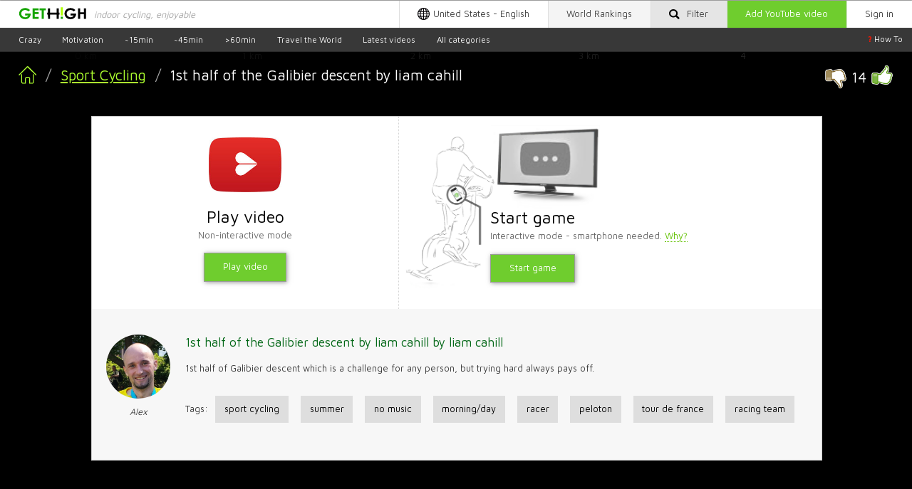

--- FILE ---
content_type: text/html; charset=UTF-8
request_url: https://gethigh.fitness/biketube/1st-half-of-the-galibier-descent-by-liam-cahill/
body_size: 11120
content:
<!DOCTYPE html><html> <head> <meta http-equiv="Content-Type" content="text/html; charset=utf-8" /> <meta http-equiv="Content-Language" content="en" /> <title> 1st half of the Galibier descent by liam cahill - indoor cycling video</title> <meta name="description" content=" 1st half of Galibier descent which is a challenge for any person, but trying hard always pays off. " /> <meta name="keywords" content=" sport cycling, summer, no music, morning/day, racer, peloton, tour de france, racing team" /> <link rel="apple-touch-icon" sizes="180x180" href="/apple-touch-icon.png"> <link rel="icon" type="image/png" sizes="32x32" href="/favicon-32x32.png"> <link rel="icon" type="image/png" sizes="16x16" href="/favicon-16x16.png"> <link rel="manifest" href="/site.webmanifest"> <link rel="mask-icon" href="/safari-pinned-tab.svg" color="#5bbad5"> <meta name="msapplication-TileColor" content="#ffffff"> <meta name="theme-color" content="#ffffff">  <meta name="viewport" content="maximum-scale=10"> <link type="text/css" rel="stylesheet" href="/css/779cb9f.css?v102"> <script> var alerts = []; var triggers = []; var player_ready = false; var is_owner = false; var geoip_country_code = 'US'; var lang = 'en'; var lang_pref = ''; </script> <script src="//ajax.googleapis.com/ajax/libs/jquery/1.11.2/jquery.min.js"></script> </head> <body> <link type="text/css" rel="stylesheet" href="/css/add6f6a.css?v102"> <div id="bg" style="background:url(/i/bg/942b2b432260edda69d1f1651f81d55c.jpg) center no-repeat;background-size:cover;"></div><script> var bg_move_mode = 2; var bgimg = "/i/bg/wide-road-dark-compressed.jpg"; </script><div id="all_wr"> <div id="container"> <div id="wdth"> <table id="main"><tr><td> <div class="main_wrap_vid"> <div id="mobile-menu" class="mobile-show pad-show"> <div id="global-menu"> <div id="top_wr"> <div class="top_menu_wr"> <div id="soc_div"> <div class="top_mitem" onclick="location.href='/signin/'"> <span class="desktop-hide pad-hide mobile-show"><img src="/i/icon/lock-icon.svg"></span> <span class="mobile-hide">Sign in</span> </div> <div class="top_mitem_green" id="add_vid_btn" onclick="toggle_modal()"> <span class="mobile-hide pad-hide">Add YouTube video</span> <span class="desktop-hide">+Video</span> </div>  <div id="top_mitem_filter" class="top_mitem" onclick="toggle_filter()"> <img src="/i/icon/search-icon-2.svg" class="search_btn"> <span class="mobile-hide pad-hide ml-05">Filter</span> </div> <div id="top_mitem_rating" class="top_mitem pad-hide" onclick="location.href='/rating/all/'">  <span class="mobile-hide">World </span>Rankings </div> <div id="top_mitem_lang_sel" class="top_mitem lang_sel" data-shortcode="" onclick="toggle_lang_sel(this)"> <span class="mobile-hide pad-hide"> United States - English </span> </div> </div> <div id="logo_div"> <a href="/"> <div id="lgo"> <img src="/i/gethigh-fitness.svg" id="lg" alt="GETHIGH" title="GETHIGH on fitness - indoor cycling videos" /> <div class="c3"> <span>indoor cycling, enjoyable</span>  </div> </div> </a> </div> </div> <div class="filter_rel"> <div class="filter_wrap filter_panel" id="filter" style="display: none"> <div class="panel-content-width"> <div class="content_padd"> <div id="filter_extra" class="filter_row"> <br> <form action="/search-videos/" method="get" id="search_form"> <input name="query" class="textinputs" type="text" value="search query" style="color:#ccc" onfocus="this.style.color='#000'; if(this.value=='search query') this.value=''" onblur="if(this.value=='') { this.value=''; this.style.color='#ccc'; }" /> <img src="/i/icon/search-icon-2.svg" class="search_btn" onclick="document.getElementById('search_form').submit()"> <input type="submit" class="hidden_1px"> </form> </div> <div class="filter_row"> <div class="quarter_block"> <div class="filter_option_padd"> <div class="filter_option" id="time_0_20" onclick="sel_btn(this.id)" style="background: url(/i/tag/1.png) 1rem center no-repeat; background-size: auto 80%; padding: 1rem 1rem 1rem 4rem; text-align: left;"> <span>10-20 min</span> </div> </div> </div> <div class="quarter_block"> <div class="filter_option_padd"> <div class="filter_option" id="time_20_40" onclick="sel_btn(this.id)" style="background: url(/i/tag/2.png) 1rem center no-repeat; background-size: auto 80%; padding: 1rem 1rem 1rem 4rem; text-align: left;"> <span>20-40 min</span> </div> </div> </div> <div class="quarter_block"> <div class="filter_option_padd"> <div class="filter_option" id="time_40_80" onclick="sel_btn(this.id)" style="background: url(/i/tag/3a.png) 1rem center no-repeat; background-size: auto 80%; padding: 1rem 1rem 1rem 4rem; text-align: left;"> <span>40-80 min</span> </div> </div> </div> <div class="quarter_block"> <div class="filter_option_padd"> <div class="filter_option" id="time_80_1000" onclick="sel_btn(this.id)" style="background: url(/i/tag/4.png) 1rem center no-repeat; background-size: auto 80%; padding: 1rem 1rem 1rem 4rem; text-align: left;"> <span>&gt;80 min</span> </div> </div> </div> <div class="clear"></div> <div class="filter_genres"> <div class="six_block"> <div class="filter_option_padd"> <div class="filter_option" id="tag_genre_1001" onclick="sel_btn(this.id)" style="background: url(/i/tag/tag-sport.svg) 1rem center no-repeat; background-size: auto 80%;"> <span>Sport</span> </div> </div> </div> <div class="six_block"> <div class="filter_option_padd"> <div class="filter_option" id="tag_genre_1005" onclick="sel_btn(this.id)" style="background: url(/i/tag/tag-road.svg) 1rem center no-repeat; background-size: auto 80%;"> <span>Road</span> </div> </div> </div> <div class="six_block"> <div class="filter_option_padd"> <div class="filter_option" id="tag_genre_1002" onclick="sel_btn(this.id)" style="background: url(/i/tag/tag-commute.svg) 1rem center no-repeat; background-size: auto 80%;"> <span>Commute</span> </div> </div> </div> <div class="six_block"> <div class="filter_option_padd"> <div class="filter_option" id="tag_genre_1003" onclick="sel_btn(this.id)" style="background: url(/i/tag/tag-mtb.svg) 1rem center no-repeat; background-size: auto 80%;"> <span>MTB</span> </div> </div> </div> <div class="six_block"> <div class="filter_option_padd"> <div class="filter_option" id="tag_genre_1006" onclick="sel_btn(this.id)" style="background: url(/i/tag/tag-cross.svg) 1rem center no-repeat; background-size: auto 80%;"> <span>Cross</span> </div> </div> </div> <div class="six_block"> <div class="filter_option_padd"> <div class="filter_option" id="tag_genre_1004" onclick="sel_btn(this.id)" style="background: url(/i/tag/tag-bmx.svg) 1rem center no-repeat; background-size: auto 80%;"> <span>BMX</span> </div> </div> </div> </div> <div class="clear"></div> <div class="third_block"> <div class="filter_option_padd"> <div class="filter_option" id="tag_season_2005" onclick="sel_btn(this.id)" style="background: url(/i/tag/tag-summer.svg) 1rem center no-repeat; background-size: auto 80%;"> <span>Summer</span> </div> </div> </div> <div class="third_block"> <div class="filter_option_padd"> <div class="filter_option" id="tag_season_2006" onclick="sel_btn(this.id)" style="background: url(/i/tag/tag-winter.svg) 1rem center no-repeat; background-size: auto 80%;"> <span>Winter</span> </div> </div> </div> <div class="third_block"> <div class="filter_option_padd"> <div class="filter_option" id="tag_season_2007" onclick="sel_btn(this.id)" style="background: url(/i/tag/tag-other.svg) 1rem center no-repeat; background-size: auto 80%;"> <span>Other season</span> </div> </div> </div> <div class="clear"></div> <div class="half_block"> <div class="filter_option_padd"> <div class="filter_option" id="tag_music_3008" onclick="sel_btn(this.id)" style="background: url(/i/tag/tag-music.svg) 1rem center no-repeat; background-size: auto 80%;"> <span>Music</span> </div> </div> </div> <div class="half_block"> <div class="filter_option_padd"> <div class="filter_option" id="tag_music_3009" onclick="sel_btn(this.id)" style="background: url(/i/tag/tag-no_music.svg) 1rem center no-repeat; background-size: auto 80%;"> <span>No music</span> </div> </div> </div> <div class="clear"></div> <div class="half_block"> <div class="filter_option_padd"> <div class="filter_option" id="tag_time-of-day_4010" onclick="sel_btn(this.id)" style="background: url(/i/tag/tag-day.svg) 1rem center no-repeat; background-size: auto 80%;"> <span>Morning/day</span> </div> </div> </div> <div class="half_block"> <div class="filter_option_padd"> <div class="filter_option" id="tag_time-of-day_4011" onclick="sel_btn(this.id)" style="background: url(/i/tag/tag-night.svg) 1rem center no-repeat; background-size: auto 80%;"> <span>Evening/night</span> </div> </div> </div> <div class="clear"></div> </div> <div class="filter_row">  <div class="top_mitem_green inline_btn" id="filter_btn" onclick="apply_filter()"> Show </div> <div class="spoiler_link spl_right" onclick="toggle_filter()"> <span class="spl">hide ▲</span> </div> </div> </div> </div> </div> </div> <div class="filter_rel"> <div class="filter_wrap lang_sel_panel" id="lang_sel"> <div class="panel-content-width"> <div class="content_padd"> <div class="filter_row"> <ul class="quarter_block"> <li { class="selected" } > <div rel="nofollow" style="background: url(/i/rating/flags16/US.png) 0 center no-repeat;" data-shortcode="en_US" onclick="sel_locale('en_US', '/biketube/1st-half-of-the-galibier-descent-by-liam-cahill/');"> <span><strong>United States</strong> - English</span> </div> </li> <li > <div rel="nofollow" style="background: url(/i/rating/flags16/CZ.png) 0 center no-repeat;" data-shortcode="cs_CZ" onclick="sel_locale('cs_CZ', '/cs/biketube/1st-half-of-the-galibier-descent-by-liam-cahill/');"> <span><strong>Česko</strong> - Čeština</span> </div> </li> <li > <div rel="nofollow" style="background: url(/i/rating/flags16/DK.png) 0 center no-repeat;" data-shortcode="da_DK" onclick="sel_locale('da_DK', '/da/biketube/1st-half-of-the-galibier-descent-by-liam-cahill/');"> <span><strong>Danmark</strong> - Dansk</span> </div> </li> <li > <div rel="nofollow" style="background: url(/i/rating/flags16/DE.png) 0 center no-repeat;" data-shortcode="de_DE" onclick="sel_locale('de_DE', '/de/biketube/1st-half-of-the-galibier-descent-by-liam-cahill/');"> <span><strong>Deutschland</strong> - Deutsch</span> </div> </li> <li > <div rel="nofollow" style="background: url(/i/rating/flags16/ES.png) 0 center no-repeat;" data-shortcode="es_ES" onclick="sel_locale('es_ES', '/es/biketube/1st-half-of-the-galibier-descent-by-liam-cahill/');"> <span><strong>España</strong> - Español</span> </div> </li> <li > <div rel="nofollow" style="background: url(/i/rating/flags16/FR.png) 0 center no-repeat;" data-shortcode="fr_FR" onclick="sel_locale('fr_FR', '/fr/biketube/1st-half-of-the-galibier-descent-by-liam-cahill/');"> <span><strong>France</strong> - Français</span> </div> </li> </ul> <ul class="quarter_block"> <li > <div rel="nofollow" style="background: url(/i/rating/flags16/ID.png) 0 center no-repeat;" data-shortcode="id_ID" onclick="sel_locale('id_ID', '/id/biketube/1st-half-of-the-galibier-descent-by-liam-cahill/');"> <span><strong>Indonesia</strong> - Indonesia</span> </div> </li> <li > <div rel="nofollow" style="background: url(/i/rating/flags16/IT.png) 0 center no-repeat;" data-shortcode="it_IT" onclick="sel_locale('it_IT', '/it/biketube/1st-half-of-the-galibier-descent-by-liam-cahill/');"> <span><strong>Italia</strong> - Italiano</span> </div> </li> <li > <div rel="nofollow" style="background: url(/i/rating/flags16/HU.png) 0 center no-repeat;" data-shortcode="hu_HU" onclick="sel_locale('hu_HU', '/hu/biketube/1st-half-of-the-galibier-descent-by-liam-cahill/');"> <span><strong>Magyarország</strong> - Magyar</span> </div> </li> <li > <div rel="nofollow" style="background: url(/i/rating/flags16/NO.png) 0 center no-repeat;" data-shortcode="nb_NO" onclick="sel_locale('nb_NO', '/nb/biketube/1st-half-of-the-galibier-descent-by-liam-cahill/');"> <span><strong>Norge</strong> - Bokmål</span> </div> </li> <li > <div rel="nofollow" style="background: url(/i/rating/flags16/PL.png) 0 center no-repeat;" data-shortcode="pl_PL" onclick="sel_locale('pl_PL', '/pl/biketube/1st-half-of-the-galibier-descent-by-liam-cahill/');"> <span><strong>Polska</strong> - Polski</span> </div> </li> <li > <div rel="nofollow" style="background: url(/i/rating/flags16/BR.png) 0 center no-repeat;" data-shortcode="pt_BR" onclick="sel_locale('pt_BR', '/pt/biketube/1st-half-of-the-galibier-descent-by-liam-cahill/');"> <span><strong>Brasil</strong> - Português</span> </div> </li> </ul> <ul class="quarter_block"> <li > <div rel="nofollow" style="background: url(/i/rating/flags16/RO.png) 0 center no-repeat;" data-shortcode="ro_RO" onclick="sel_locale('ro_RO', '/ro/biketube/1st-half-of-the-galibier-descent-by-liam-cahill/');"> <span><strong>România</strong> - Română</span> </div> </li> <li > <div rel="nofollow" style="background: url(/i/rating/flags16/FI.png) 0 center no-repeat;" data-shortcode="fi_FI" onclick="sel_locale('fi_FI', '/fi/biketube/1st-half-of-the-galibier-descent-by-liam-cahill/');"> <span><strong>Suomi</strong> - Suomi</span> </div> </li> <li > <div rel="nofollow" style="background: url(/i/rating/flags16/SE.png) 0 center no-repeat;" data-shortcode="sv_SE" onclick="sel_locale('sv_SE', '/sv/biketube/1st-half-of-the-galibier-descent-by-liam-cahill/');"> <span><strong>Sverige</strong> - Svenska</span> </div> </li> <li > <div rel="nofollow" style="background: url(/i/rating/flags16/TR.png) 0 center no-repeat;" data-shortcode="tr_TR" onclick="sel_locale('tr_TR', '/tr/biketube/1st-half-of-the-galibier-descent-by-liam-cahill/');"> <span><strong>Türkiye</strong> - Türkçe</span> </div> </li> <li > <div rel="nofollow" style="background: url(/i/rating/flags16/CN.png) 0 center no-repeat;" data-shortcode="zh_CN" onclick="sel_locale('zh_CN', '/zh/biketube/1st-half-of-the-galibier-descent-by-liam-cahill/');"> <span><strong>中国</strong> - 中文</span> </div> </li> <li > <div rel="nofollow" style="background: url(/i/rating/flags16/JP.png) 0 center no-repeat;" data-shortcode="ja_JP" onclick="sel_locale('ja_JP', '/ja/biketube/1st-half-of-the-galibier-descent-by-liam-cahill/');"> <span><strong>日本</strong> - 日本語</span> </div> </li> </ul> <ul class="quarter_block"> <li > <div rel="nofollow" style="background: url(/i/rating/flags16/AE.png) 0 center no-repeat;" data-shortcode="ar_AE" onclick="sel_locale('ar_AE', '/ar/biketube/1st-half-of-the-galibier-descent-by-liam-cahill/');"> <span><strong>الإمارات العربية المتحدة</strong> - العربية</span> </div> </li> <li > <div rel="nofollow" style="background: url(/i/rating/flags16/KR.png) 0 center no-repeat;" data-shortcode="ko_KR" onclick="sel_locale('ko_KR', '/ko/biketube/1st-half-of-the-galibier-descent-by-liam-cahill/');"> <span><strong>대한민국</strong> - 한국어</span> </div> </li> <li > <div rel="nofollow" style="background: url(/i/rating/flags16/RU.png) 0 center no-repeat;" data-shortcode="ru_RU" onclick="sel_locale('ru_RU', '/ru/biketube/1st-half-of-the-galibier-descent-by-liam-cahill/');"> <span><strong>Россия</strong> - Русский</span> </div> </li> <li > <div rel="nofollow" style="background: url(/i/rating/flags16/RS.png) 0 center no-repeat;" data-shortcode="sr_RS" onclick="sel_locale('sr_RS', '/sr/biketube/1st-half-of-the-galibier-descent-by-liam-cahill/');"> <span><strong>Србија</strong> - Српски</span> </div> </li> <li > <div rel="nofollow" style="background: url(/i/rating/flags16/IN.png) 0 center no-repeat;" data-shortcode="hi_IN" onclick="sel_locale('hi_IN', '/hi/biketube/1st-half-of-the-galibier-descent-by-liam-cahill/');"> <span><strong>भारत</strong> - हिन्दी</span> </div> </li> <li > <div rel="nofollow" style="background: url(/i/rating/flags16/TH.png) 0 center no-repeat;" data-shortcode="th_TH" onclick="sel_locale('th_TH', '/th/biketube/1st-half-of-the-galibier-descent-by-liam-cahill/');"> <span><strong>ไทย</strong> - ไทย</span> </div> </li> </ul> <div class="clear"></div> </div> </div> </div> </div></div> <div class="cat-menu"> <div class="cat-menu-pad"> <a class="cat-menu-howto" href="/blog/1-minute-indoor-cycling-game-setup/"> <span>?</span> How To </a> <a class="cat-menu-item" href="/cat/crazy/">Crazy</a> <a class="cat-menu-item" href="/cat/motivation/">Motivation</a> <a class="cat-menu-item" href="/indoor-cycling/15-min/">~15min</a> <a class="cat-menu-item" href="/indoor-cycling/45-min/">~45min</a> <a class="cat-menu-item" href="/indoor-cycling/60-min/">&gt;60min</a> <a class="cat-menu-item" href="/geo/">Travel the World</a> <a class="cat-menu-item" href="/search-videos/?query=latest">Latest videos</a> <a class="cat-menu-item" href="/all-categories/">All categories</a> </div> </div> </div> </div> </div><div class="v_cont" style="width:100%; height:auto;">  <div id="video" class="video_container"></div> <div id="game_scene" style="height: 822px;"></div> <div id="bike_comp" class="mobile-hide"> <div id="club_gauges"></div>  <div id="speed_gauge"></div>  <div id="ascentmeter_wr" style="display:none"> <div id="ascent_ground"></div> <span id="ascentmeter">0<sup>0</sup></span>  </div> <div id="heart_rate_gauge"></div> <div id="sleeping_phone" class="phone-sleeping" onclick="sleeping_toast()"> <svg class="icon" style="height:4rem; width:auto" viewBox="0 0 1024 1024" version="1.1" xmlns="http://www.w3.org/2000/svg"><path d="M721.030757 33.240055 384.548236 33.240055c-48.917106 0-88.713484 39.796378-88.713484 88.713484l0 779.508613c0 48.917106 39.796378 88.713484 88.713484 88.713484l336.482521 0c48.917106 0 88.712461-39.797401 88.712461-88.713484L809.743218 121.95354C809.743218 73.036433 769.94684 33.240055 721.030757 33.240055zM552.788985 951.20609c-22.427802 0-40.609906-18.182105-40.609906-40.609906s18.182105-40.609906 40.609906-40.609906c22.427802 0 40.609906 18.182105 40.609906 40.609906S575.216787 951.20609 552.788985 951.20609zM748.344846 830.737368 357.233124 830.737368 357.233124 121.95354c0-15.061021 12.253068-27.315112 27.315112-27.315112l336.482521 0c15.061021 0 27.314089 12.254092 27.314089 27.315112L748.344846 830.737368z"></path></svg> <div class="phone-dream"> <svg version="1.1" xmlns="http://www.w3.org/2000/svg" xmlns:xlink="http://www.w3.org/1999/xlink" x="0px" y="0px" viewBox="0 0 1000 1000" enable-background="new 0 0 1000 1000" xml:space="preserve"> <g><g transform="translate(0.000000,511.000000) scale(0.100000,-0.100000)"><path d="M5080.1,4989.7c-953.1-88.5-1927.3-557-2589.1-1246.8c-1573.1-1636-1577.7-4185.5-11.7-5805.1c1670.9-1729.2,4406.9-1710.6,6054.5,39.6C9825-650,10030,1410.1,9039.6,3029.8c-587.3,960.1-1603.4,1668.6-2712.7,1892.3C5898.1,5008.3,5506.6,5031.6,5080.1,4989.7z M5299.2,3780.2c118.9-93.2,97.9-137.5-361.2-738.8l-419.5-552.3l375.2-11.7c361.2-11.7,379.8-14,421.8-67.6c58.3-69.9,55.9-144.5-2.3-207.4c-46.6-51.3-60.6-51.3-633.9-51.3c-650.2,0-671.2,4.7-671.2,149.1c0,58.3,83.9,181.8,417.1,619.9l414.8,547.6l-370.6,11.7c-356.6,11.7-375.2,14-417.1,67.6c-62.9,79.2-55.9,174.8,16.3,233c58.3,46.6,90.9,48.9,615.2,48.9C5208.3,3829.1,5240.9,3826.8,5299.2,3780.2z M8056.1,1862.2c44.3-53.6,55.9-86.2,46.6-142.2c-7-48.9-177.1-289-503.4-717.8c-270.3-356.6-491.7-650.2-491.7-657.2c0-7,181.8-11.7,405.5-11.7c223.7,0,433.5-9.3,468.4-23.3c67.6-25.6,135.1-160.8,111.8-226.1c-7-23.3-35-65.2-60.6-93.2c-46.6-53.6-51.3-53.6-729.4-53.6c-375.2,0-699.1,7-720.1,14c-44.3,18.6-104.9,128.2-104.9,191.1c0,25.6,226,342.6,501,703.8c275,361.2,501.1,668.8,501.1,678.2c0,11.7-195.8,21-433.5,21c-240.1,0-452.1,9.3-475.4,23.3c-65.3,35-100.2,165.5-65.3,244.7c53.6,118.9,109.6,128.2,829.6,121.2l661.9-4.7L8056.1,1862.2z M5779.3,1438.1c142.2-58.3,230.7-230.7,188.8-377.5c-11.7-37.3-389.2-554.7-839-1144.3c-449.8-591.9-818-1081.3-818-1086c0-7,312.3-11.7,694.5-11.7c612.9,0,701.5-4.7,773.7-41.9c228.4-114.2,251.7-419.5,41.9-568.6l-76.9-53.6l-1079-7c-1030.1-7-1081.3-4.7-1181.5,39.6c-179.5,79.2-256.4,298.3-156.1,449.8c21,32.6,398.5,531.3,836.6,1107l799.3,1044l-720.1,11.7c-682.8,11.7-724.8,14-785.4,60.6c-109.5,81.6-156.1,163.1-156.1,272.7c0,135.2,67.6,244.7,181.8,298.3c86.2,39.6,172.5,44.3,1146.6,44.3C5543.9,1475.4,5697.7,1470.7,5779.3,1438.1z"></path><path d="M1521.5-2435.1c-233-83.9-398.5-235.4-503.4-463.8c-42-90.9-51.3-153.8-51.3-333.3c0-195.8,7-237.7,65.2-351.9c69.9-144.5,240-317,382.2-389.2c405.5-207.4,927.5-25.7,1123.3,391.5c53.6,111.9,60.6,158.5,60.6,361.2c0,221.4-4.7,240-79.2,379.9c-149.1,275-389.2,426.5-701.5,440.5C1689.3-2393.2,1610.1-2402.5,1521.5-2435.1z"></path><path d="M568.4-4045.5c-249.4-114.2-307.6-407.8-123.5-619.9c83.9-95.5,200.4-137.5,340.2-121.2c200.4,21,333.3,177.1,333.3,389.2c0,167.8-86.2,298.3-230.7,358.9C764.1-3989.6,687.2-3991.9,568.4-4045.5z"></path></g></g> </svg> </div> </div> </div> <div id="players_stats"> <div id="ahead_players_stats"><span>0</span> ahead</div> <div id="behind_players_stats"><span>0</span> behind</div> </div> <div id="fat_burn"> <span id="grams_lost"></span> <span id="fatburn_label">Fat burn</span> <span id="fatburn_icon"></span> </div> <div id="world_rank"> </div> <div id="distance_bar"></div> <div id="fader" style="height: 822px;"> <div class="fade_to_black"> </div> </div> <div id="pause_play"> <span id="play_pause_a">❙❙</span> <span id="race_timer"></span> </div> <div id="menu_btn"> <span id="menu_a">≡</span> </div> <div id="subfader_wr"> <div class="subfader"> <div class="fd_header">No cadence data</div> <div class="subfader_white"> <table class="fd_tbl"> <tbody><tr> <td class="fd_enick_td"> <div class="fd_eyn_wr">Enter your nick</div> <div><input type="text" id="fd_enick_inp" class="fd_inp"></div> <div class="fd_btn_wr"> <button id="fd_btn_save" class="fd_btn wel_green_btn" onclick="save_nick(false)">Save</button> <div class="fd_btn none" id="not_avail"></div> </div> </td> <td class="fd_enick_and">and</td> <td class="fd_ph_td">  <img src="/i/man/phoneleg.jpg" /> </td> <td> <div class="fd_e">Enter</div> <div class="fd_es"> the same nick<br>in your phone </div> <div class="fd_why"> <a onclick="scroll_to('.man_wrap')">Why smartphone? ▼</a></div><a onclick="scroll_to('.man_wrap')"> </a></td> </tr></tbody> </table> </div> <div class="fd_subh"> No smartphone? Switch to <a onclick="ambalco.switch_bot();ambalco.hide_nocadence()">non-interactive mode ►</a> </div> </div> </div> <div id="menu_wr" style="display: block;"> <div id="menu_body" class="none"> <div id="menu">  <div class="menu_item" style="background:#fff url(/i/icon/phoneleg-icon.jpg) 1.6vmax top no-repeat; background-size: auto 6vmax;" id="phoneleg"> <div class="menu_h" id="menu_1">Start game</div> <div class="menu_d">Interactive mode - smartphone needed. <a onclick="scroll_to('.man_wrap')">Why?</a></div> </div>  <div class="menu_item none" style="background:#fff url(/i/icon/phoneleg-icon.jpg) 1.6vmax top no-repeat; background-size: auto 6vmax;" id="phoneleg_from_start"> <div class="menu_h" id="menu_1">Start new game</div> <div class="menu_d">Interactive mode - smartphone needed. <a onclick="scroll_to('.man_wrap')">Why?</a></div> </div>  <div class="menu_item none" style="background:url(/i/icon/back_icon.png) 1.9vmax center / auto 3.5vmax no-repeat rgb(255, 255, 255)" id="mnu_back"> <div class="menu_h" id="menu_1">Back to game</div> <div class="menu_d">just close this menu</div> </div>  <div class="menu_item" style="background:#fff url(/i/icon/play-video-icon.jpg) 1.6vmax center no-repeat; background-size: auto 3vmax;" id="playvideo"> <div class="menu_h">Play video</div> <div class="menu_d">Non-interactive mode</div> </div>  <div class="menu_item none" style="background:#fff url(/i/icon/play-video-icon.jpg) 1.6vmax center no-repeat; background-size: auto 3vmax;" id="playvideo_from_start"> <div class="menu_h">Play video from the start</div> <div class="menu_d">Non-interactive mode</div> </div>  <div class="menu_item none" style="background:url(/i/icon/back_icon.png) 1.9vmax center / auto 3.5vmax no-repeat rgb(255, 255, 255)" id="back_to_video"> <div class="menu_h" id="menu_1">Back to video</div> <div class="menu_d">just close this menu</div> </div>  <div class="editors menu_item" style="background:#fff url(/i/icon/edit.png) 1rem center no-repeat; background-size: 4rem auto;" id="edit"> <div class="menu_h">Toggle editor's mode</div> <div class="menu_d">change game parameters</div> </div> </div> <div id="rating" style="display: none;"> </div> </div> <div id="welcomer_body" class="mobile-hide pad-hide"> <div class="wlc_wr"> <div class="welcomer_left_col"> <div class="play_img_wr"> <img src="/i/page/play-video.jpg" class="play-video-pic"> </div> <div class="welcome_lcol"> <div class="menu_h">Play video</div> <div class="wel_menu_d_left">Non-interactive mode</div> <div class="wel_green_btn br_ok4vid" id="wel_playvideo">Play video</div> <div class="btn_loader br_ok4vid" id="wel_playvideo_loader"></div> <div class="br_not_ok4vid" id="vid_br_not_ok"> <div class="browser_warning_left"> Sorry, on mobile devices this video can be played in any other browser, except this one.<br> </div> </div> </div> </div> <div class="welcomer_right_col"> <div class="video-preview-wrap" style="background: url(https://i.ytimg.com/vi/0XxzA3Y7Qc0/hqdefault.jpg) no-repeat 100% center; background-size:12rem auto"> </div> <div class="start_game_img_wr"> <img src="/i/man/indoor-cycling-game-b.png" class="start-game-pic"> </div> <div class="welcome_rcol"> <div class="menu_h" id="menu_1">Start game</div> <div class="wel_menu_d_right">Interactive mode - smartphone needed. <a onclick="scroll_to('.man_wrap')">Why?</a></div> <div class="wel_green_btn br_ok4game" id="wel_phoneleg" onlick="ga('send', 'event', 'game', 'start', 'character', 'contour');"> Start game </div> <div class="btn_loader br_ok4game" id="wel_phoneleg_loader"></div> <div class="browser_warning br_not_ok4game" id="game_br_not_ok"> Sorry, on mobile devices this game works in Chrome and Firefox only.<br> <a class="android-show" target="_blank" rel="nofollow" href="https://play.google.com/store/apps/details?id=com.android.chrome"> Install Chrome browser » </a> <a class="ios-show" target="_blank" rel="nofollow" href="https://itunes.apple.com/us/app/google-chrome/id535886823?mt=8"> Install Chrome browser » </a> </div> </div> <div class="clear"></div> </div> <div class="clear"></div> </div> <div class="clear"></div> <div id="wel_vid_desc" class="blog_head vid_desc noborder mobile-hide pad-hide"> <table><tbody><tr><td> <div class="author_div mobile-hide pad-hide"> <img class="author" src="/files/author/alex.jpg"><br>Alex </div> </td><td> <div class="desc_div"> <h1> 1st half of the Galibier descent by liam cahill by liam cahill </h1> 1st half of Galibier descent which is a challenge for any person, but trying hard always pays off. <div class="video_desc_tags"> Tags: <a class="tag_link" href="/search-videos/?tag=sport+cycling">sport cycling</a> <a class="tag_link" href="/search-videos/?tag=summer">summer</a> <a class="tag_link" href="/cat/no+music/">no music</a> <a class="tag_link" href="/cat/morning--day/">morning/day</a> <a class="tag_link" href="/search-videos/?tag=racer">racer</a> <a class="tag_link" href="/cat/cycling+sport/peloton/">peloton</a> <a class="tag_link" href="/search-videos/?tag=tour+de+france">tour de france</a> <a class="tag_link" href="/search-videos/?tag=racing+team">racing team</a> </div> <br>  </div> </td></tr></tbody></table> <div class="clear"></div> </div></div> <div id="close_btn"></div> </div> <div class="vid-menu-wr"> <div class="mobile-hide pad-hide"> <div id="global-menu"> <div id="top_wr"> <div class="top_menu_wr"> <div id="soc_div"> <div class="top_mitem" onclick="location.href='/signin/'"> <span class="desktop-hide pad-hide mobile-show"><img src="/i/icon/lock-icon.svg"></span> <span class="mobile-hide">Sign in</span> </div> <div class="top_mitem_green" id="add_vid_btn" onclick="toggle_modal()"> <span class="mobile-hide pad-hide">Add YouTube video</span> <span class="desktop-hide">+Video</span> </div>  <div id="top_mitem_filter" class="top_mitem" onclick="toggle_filter()"> <img src="/i/icon/search-icon-2.svg" class="search_btn"> <span class="mobile-hide pad-hide ml-05">Filter</span> </div> <div id="top_mitem_rating" class="top_mitem pad-hide" onclick="location.href='/rating/all/'">  <span class="mobile-hide">World </span>Rankings </div> <div id="top_mitem_lang_sel" class="top_mitem lang_sel" data-shortcode="" onclick="toggle_lang_sel(this)"> <span class="mobile-hide pad-hide"> United States - English </span> </div> </div> <div id="logo_div"> <a href="/"> <div id="lgo"> <img src="/i/gethigh-fitness.svg" id="lg" alt="GETHIGH" title="GETHIGH on fitness - indoor cycling videos" /> <div class="c3"> <span>indoor cycling, enjoyable</span>  </div> </div> </a> </div> </div> <div class="filter_rel"> <div class="filter_wrap filter_panel" id="filter" style="display: none"> <div class="panel-content-width"> <div class="content_padd"> <div id="filter_extra" class="filter_row"> <br> <form action="/search-videos/" method="get" id="search_form"> <input name="query" class="textinputs" type="text" value="search query" style="color:#ccc" onfocus="this.style.color='#000'; if(this.value=='search query') this.value=''" onblur="if(this.value=='') { this.value=''; this.style.color='#ccc'; }" /> <img src="/i/icon/search-icon-2.svg" class="search_btn" onclick="document.getElementById('search_form').submit()"> <input type="submit" class="hidden_1px"> </form> </div> <div class="filter_row"> <div class="quarter_block"> <div class="filter_option_padd"> <div class="filter_option" id="time_0_20" onclick="sel_btn(this.id)" style="background: url(/i/tag/1.png) 1rem center no-repeat; background-size: auto 80%; padding: 1rem 1rem 1rem 4rem; text-align: left;"> <span>10-20 min</span> </div> </div> </div> <div class="quarter_block"> <div class="filter_option_padd"> <div class="filter_option" id="time_20_40" onclick="sel_btn(this.id)" style="background: url(/i/tag/2.png) 1rem center no-repeat; background-size: auto 80%; padding: 1rem 1rem 1rem 4rem; text-align: left;"> <span>20-40 min</span> </div> </div> </div> <div class="quarter_block"> <div class="filter_option_padd"> <div class="filter_option" id="time_40_80" onclick="sel_btn(this.id)" style="background: url(/i/tag/3a.png) 1rem center no-repeat; background-size: auto 80%; padding: 1rem 1rem 1rem 4rem; text-align: left;"> <span>40-80 min</span> </div> </div> </div> <div class="quarter_block"> <div class="filter_option_padd"> <div class="filter_option" id="time_80_1000" onclick="sel_btn(this.id)" style="background: url(/i/tag/4.png) 1rem center no-repeat; background-size: auto 80%; padding: 1rem 1rem 1rem 4rem; text-align: left;"> <span>&gt;80 min</span> </div> </div> </div> <div class="clear"></div> <div class="filter_genres"> <div class="six_block"> <div class="filter_option_padd"> <div class="filter_option" id="tag_genre_1001" onclick="sel_btn(this.id)" style="background: url(/i/tag/tag-sport.svg) 1rem center no-repeat; background-size: auto 80%;"> <span>Sport</span> </div> </div> </div> <div class="six_block"> <div class="filter_option_padd"> <div class="filter_option" id="tag_genre_1005" onclick="sel_btn(this.id)" style="background: url(/i/tag/tag-road.svg) 1rem center no-repeat; background-size: auto 80%;"> <span>Road</span> </div> </div> </div> <div class="six_block"> <div class="filter_option_padd"> <div class="filter_option" id="tag_genre_1002" onclick="sel_btn(this.id)" style="background: url(/i/tag/tag-commute.svg) 1rem center no-repeat; background-size: auto 80%;"> <span>Commute</span> </div> </div> </div> <div class="six_block"> <div class="filter_option_padd"> <div class="filter_option" id="tag_genre_1003" onclick="sel_btn(this.id)" style="background: url(/i/tag/tag-mtb.svg) 1rem center no-repeat; background-size: auto 80%;"> <span>MTB</span> </div> </div> </div> <div class="six_block"> <div class="filter_option_padd"> <div class="filter_option" id="tag_genre_1006" onclick="sel_btn(this.id)" style="background: url(/i/tag/tag-cross.svg) 1rem center no-repeat; background-size: auto 80%;"> <span>Cross</span> </div> </div> </div> <div class="six_block"> <div class="filter_option_padd"> <div class="filter_option" id="tag_genre_1004" onclick="sel_btn(this.id)" style="background: url(/i/tag/tag-bmx.svg) 1rem center no-repeat; background-size: auto 80%;"> <span>BMX</span> </div> </div> </div> </div> <div class="clear"></div> <div class="third_block"> <div class="filter_option_padd"> <div class="filter_option" id="tag_season_2005" onclick="sel_btn(this.id)" style="background: url(/i/tag/tag-summer.svg) 1rem center no-repeat; background-size: auto 80%;"> <span>Summer</span> </div> </div> </div> <div class="third_block"> <div class="filter_option_padd"> <div class="filter_option" id="tag_season_2006" onclick="sel_btn(this.id)" style="background: url(/i/tag/tag-winter.svg) 1rem center no-repeat; background-size: auto 80%;"> <span>Winter</span> </div> </div> </div> <div class="third_block"> <div class="filter_option_padd"> <div class="filter_option" id="tag_season_2007" onclick="sel_btn(this.id)" style="background: url(/i/tag/tag-other.svg) 1rem center no-repeat; background-size: auto 80%;"> <span>Other season</span> </div> </div> </div> <div class="clear"></div> <div class="half_block"> <div class="filter_option_padd"> <div class="filter_option" id="tag_music_3008" onclick="sel_btn(this.id)" style="background: url(/i/tag/tag-music.svg) 1rem center no-repeat; background-size: auto 80%;"> <span>Music</span> </div> </div> </div> <div class="half_block"> <div class="filter_option_padd"> <div class="filter_option" id="tag_music_3009" onclick="sel_btn(this.id)" style="background: url(/i/tag/tag-no_music.svg) 1rem center no-repeat; background-size: auto 80%;"> <span>No music</span> </div> </div> </div> <div class="clear"></div> <div class="half_block"> <div class="filter_option_padd"> <div class="filter_option" id="tag_time-of-day_4010" onclick="sel_btn(this.id)" style="background: url(/i/tag/tag-day.svg) 1rem center no-repeat; background-size: auto 80%;"> <span>Morning/day</span> </div> </div> </div> <div class="half_block"> <div class="filter_option_padd"> <div class="filter_option" id="tag_time-of-day_4011" onclick="sel_btn(this.id)" style="background: url(/i/tag/tag-night.svg) 1rem center no-repeat; background-size: auto 80%;"> <span>Evening/night</span> </div> </div> </div> <div class="clear"></div> </div> <div class="filter_row">  <div class="top_mitem_green inline_btn" id="filter_btn" onclick="apply_filter()"> Show </div> <div class="spoiler_link spl_right" onclick="toggle_filter()"> <span class="spl">hide ▲</span> </div> </div> </div> </div> </div> </div> <div class="filter_rel"> <div class="filter_wrap lang_sel_panel" id="lang_sel"> <div class="panel-content-width"> <div class="content_padd"> <div class="filter_row"> <ul class="quarter_block"> <li { class="selected" } > <div rel="nofollow" style="background: url(/i/rating/flags16/US.png) 0 center no-repeat;" data-shortcode="en_US" onclick="sel_locale('en_US', '/biketube/1st-half-of-the-galibier-descent-by-liam-cahill/');"> <span><strong>United States</strong> - English</span> </div> </li> <li > <div rel="nofollow" style="background: url(/i/rating/flags16/CZ.png) 0 center no-repeat;" data-shortcode="cs_CZ" onclick="sel_locale('cs_CZ', '/cs/biketube/1st-half-of-the-galibier-descent-by-liam-cahill/');"> <span><strong>Česko</strong> - Čeština</span> </div> </li> <li > <div rel="nofollow" style="background: url(/i/rating/flags16/DK.png) 0 center no-repeat;" data-shortcode="da_DK" onclick="sel_locale('da_DK', '/da/biketube/1st-half-of-the-galibier-descent-by-liam-cahill/');"> <span><strong>Danmark</strong> - Dansk</span> </div> </li> <li > <div rel="nofollow" style="background: url(/i/rating/flags16/DE.png) 0 center no-repeat;" data-shortcode="de_DE" onclick="sel_locale('de_DE', '/de/biketube/1st-half-of-the-galibier-descent-by-liam-cahill/');"> <span><strong>Deutschland</strong> - Deutsch</span> </div> </li> <li > <div rel="nofollow" style="background: url(/i/rating/flags16/ES.png) 0 center no-repeat;" data-shortcode="es_ES" onclick="sel_locale('es_ES', '/es/biketube/1st-half-of-the-galibier-descent-by-liam-cahill/');"> <span><strong>España</strong> - Español</span> </div> </li> <li > <div rel="nofollow" style="background: url(/i/rating/flags16/FR.png) 0 center no-repeat;" data-shortcode="fr_FR" onclick="sel_locale('fr_FR', '/fr/biketube/1st-half-of-the-galibier-descent-by-liam-cahill/');"> <span><strong>France</strong> - Français</span> </div> </li> </ul> <ul class="quarter_block"> <li > <div rel="nofollow" style="background: url(/i/rating/flags16/ID.png) 0 center no-repeat;" data-shortcode="id_ID" onclick="sel_locale('id_ID', '/id/biketube/1st-half-of-the-galibier-descent-by-liam-cahill/');"> <span><strong>Indonesia</strong> - Indonesia</span> </div> </li> <li > <div rel="nofollow" style="background: url(/i/rating/flags16/IT.png) 0 center no-repeat;" data-shortcode="it_IT" onclick="sel_locale('it_IT', '/it/biketube/1st-half-of-the-galibier-descent-by-liam-cahill/');"> <span><strong>Italia</strong> - Italiano</span> </div> </li> <li > <div rel="nofollow" style="background: url(/i/rating/flags16/HU.png) 0 center no-repeat;" data-shortcode="hu_HU" onclick="sel_locale('hu_HU', '/hu/biketube/1st-half-of-the-galibier-descent-by-liam-cahill/');"> <span><strong>Magyarország</strong> - Magyar</span> </div> </li> <li > <div rel="nofollow" style="background: url(/i/rating/flags16/NO.png) 0 center no-repeat;" data-shortcode="nb_NO" onclick="sel_locale('nb_NO', '/nb/biketube/1st-half-of-the-galibier-descent-by-liam-cahill/');"> <span><strong>Norge</strong> - Bokmål</span> </div> </li> <li > <div rel="nofollow" style="background: url(/i/rating/flags16/PL.png) 0 center no-repeat;" data-shortcode="pl_PL" onclick="sel_locale('pl_PL', '/pl/biketube/1st-half-of-the-galibier-descent-by-liam-cahill/');"> <span><strong>Polska</strong> - Polski</span> </div> </li> <li > <div rel="nofollow" style="background: url(/i/rating/flags16/BR.png) 0 center no-repeat;" data-shortcode="pt_BR" onclick="sel_locale('pt_BR', '/pt/biketube/1st-half-of-the-galibier-descent-by-liam-cahill/');"> <span><strong>Brasil</strong> - Português</span> </div> </li> </ul> <ul class="quarter_block"> <li > <div rel="nofollow" style="background: url(/i/rating/flags16/RO.png) 0 center no-repeat;" data-shortcode="ro_RO" onclick="sel_locale('ro_RO', '/ro/biketube/1st-half-of-the-galibier-descent-by-liam-cahill/');"> <span><strong>România</strong> - Română</span> </div> </li> <li > <div rel="nofollow" style="background: url(/i/rating/flags16/FI.png) 0 center no-repeat;" data-shortcode="fi_FI" onclick="sel_locale('fi_FI', '/fi/biketube/1st-half-of-the-galibier-descent-by-liam-cahill/');"> <span><strong>Suomi</strong> - Suomi</span> </div> </li> <li > <div rel="nofollow" style="background: url(/i/rating/flags16/SE.png) 0 center no-repeat;" data-shortcode="sv_SE" onclick="sel_locale('sv_SE', '/sv/biketube/1st-half-of-the-galibier-descent-by-liam-cahill/');"> <span><strong>Sverige</strong> - Svenska</span> </div> </li> <li > <div rel="nofollow" style="background: url(/i/rating/flags16/TR.png) 0 center no-repeat;" data-shortcode="tr_TR" onclick="sel_locale('tr_TR', '/tr/biketube/1st-half-of-the-galibier-descent-by-liam-cahill/');"> <span><strong>Türkiye</strong> - Türkçe</span> </div> </li> <li > <div rel="nofollow" style="background: url(/i/rating/flags16/CN.png) 0 center no-repeat;" data-shortcode="zh_CN" onclick="sel_locale('zh_CN', '/zh/biketube/1st-half-of-the-galibier-descent-by-liam-cahill/');"> <span><strong>中国</strong> - 中文</span> </div> </li> <li > <div rel="nofollow" style="background: url(/i/rating/flags16/JP.png) 0 center no-repeat;" data-shortcode="ja_JP" onclick="sel_locale('ja_JP', '/ja/biketube/1st-half-of-the-galibier-descent-by-liam-cahill/');"> <span><strong>日本</strong> - 日本語</span> </div> </li> </ul> <ul class="quarter_block"> <li > <div rel="nofollow" style="background: url(/i/rating/flags16/AE.png) 0 center no-repeat;" data-shortcode="ar_AE" onclick="sel_locale('ar_AE', '/ar/biketube/1st-half-of-the-galibier-descent-by-liam-cahill/');"> <span><strong>الإمارات العربية المتحدة</strong> - العربية</span> </div> </li> <li > <div rel="nofollow" style="background: url(/i/rating/flags16/KR.png) 0 center no-repeat;" data-shortcode="ko_KR" onclick="sel_locale('ko_KR', '/ko/biketube/1st-half-of-the-galibier-descent-by-liam-cahill/');"> <span><strong>대한민국</strong> - 한국어</span> </div> </li> <li > <div rel="nofollow" style="background: url(/i/rating/flags16/RU.png) 0 center no-repeat;" data-shortcode="ru_RU" onclick="sel_locale('ru_RU', '/ru/biketube/1st-half-of-the-galibier-descent-by-liam-cahill/');"> <span><strong>Россия</strong> - Русский</span> </div> </li> <li > <div rel="nofollow" style="background: url(/i/rating/flags16/RS.png) 0 center no-repeat;" data-shortcode="sr_RS" onclick="sel_locale('sr_RS', '/sr/biketube/1st-half-of-the-galibier-descent-by-liam-cahill/');"> <span><strong>Србија</strong> - Српски</span> </div> </li> <li > <div rel="nofollow" style="background: url(/i/rating/flags16/IN.png) 0 center no-repeat;" data-shortcode="hi_IN" onclick="sel_locale('hi_IN', '/hi/biketube/1st-half-of-the-galibier-descent-by-liam-cahill/');"> <span><strong>भारत</strong> - हिन्दी</span> </div> </li> <li > <div rel="nofollow" style="background: url(/i/rating/flags16/TH.png) 0 center no-repeat;" data-shortcode="th_TH" onclick="sel_locale('th_TH', '/th/biketube/1st-half-of-the-galibier-descent-by-liam-cahill/');"> <span><strong>ไทย</strong> - ไทย</span> </div> </li> </ul> <div class="clear"></div> </div> </div> </div> </div></div> <div class="cat-menu"> <div class="cat-menu-pad"> <a class="cat-menu-howto" href="/blog/1-minute-indoor-cycling-game-setup/"> <span>?</span> How To </a> <a class="cat-menu-item" href="/cat/crazy/">Crazy</a> <a class="cat-menu-item" href="/cat/motivation/">Motivation</a> <a class="cat-menu-item" href="/indoor-cycling/15-min/">~15min</a> <a class="cat-menu-item" href="/indoor-cycling/45-min/">~45min</a> <a class="cat-menu-item" href="/indoor-cycling/60-min/">&gt;60min</a> <a class="cat-menu-item" href="/geo/">Travel the World</a> <a class="cat-menu-item" href="/search-videos/?query=latest">Latest videos</a> <a class="cat-menu-item" href="/all-categories/">All categories</a> </div> </div> </div> </div> </div> <div id="navibar" style="display: block;"> <div class="like_block mobile-hide"> <img src="/i/icon/dislike_btn.png" class="dislike_btn" onclick="like_click('13289','dislike')"> <span id="likes_cnt">14</span> <img src="/i/icon/like_btn_green.png" class="like_btn" onclick="like_click('13289','like')"> </div> <div class="navpd"> <a class="nav_a" title=" Indoor Cycling Video " href="/"> <img class="home-icon" src="/i/icon/home-icon.svg"> </a> <span class="grey nav_delim">/</span> <a class="nav_a" href="/search-videos/?tag=sport+cycling" title=" Sport Cycling Indoor Cycling Video " > Sport Cycling </a> <span class="grey nav_delim">/</span> <span class="nav_last">1st half of the Galibier descent by liam cahill</span>  </div> </div> </div></div> <script src="https://www.youtube.com/iframe_api"></script><script> var player, playing = false; var YouTubeIframeAPIReady = false; var just_opened = true; var vid = 13289; var video_file = ""; var nick = ""; var effects_on = 1; var buffered = false; var prev_state = -1; is_owner = false; var isUnMuted = false; var curr_sequence = 0; /* current playlist sequence - for single videos it is always 0 */ var videoDataString = '{"source":"youtube","width":"560","height":"315","videoId":"0XxzA3Y7Qc0","start_from":40}'; videoData = JSON.parse(videoDataString); /* on load we just boot the cover video */ function bootYoutubeVideo(videoId, startSeconds, endSeconds, videoHeight, videoWidth) { console.log("booting youtube video: bootYoutubeVideo("+videoId+", "+startSeconds+", "+endSeconds+", "+videoHeight+", "+videoWidth+")"); if (curr_sequence == 0) { player = new YT.Player('video', { height: videoHeight, width: videoWidth, videoId: videoId, playerVars: { rel: 0, /* this param doesn't work since 26.08.2018 */ showinfo: 0, controls: 1, start: parseInt(startSeconds), playsinline: 1 }, start: parseInt(startSeconds), events: { 'onReady': onPlayerReady, 'onStateChange': onPlayerStateChange } }); } else { player.loadVideoById({'videoId': videoId, 'startSeconds': startSeconds, 'endSeconds': endSeconds, 'suggestedQuality': 'large'}); } } function onYouTubeIframeAPIReady() { console.log("YouTubeIframeAPIReady"); YouTubeIframeAPIReady = true; var start_from = parseInt('40'); bootYoutubeVideo( '0XxzA3Y7Qc0', start_from, 0, '315', '560' ); } function onPlayerReady() { /* player.mute(); if (buffered === false) seek_to_start(); */ console.log("onPlayerReady triggered"); player_ready = true; } function onPlayerStateChange(new_state) { console.log('player_state changed from '+prev_state+' to '+new_state.data); /* if (buffered === false && prev_state == 3 && new_state.data == -1) { console.log("buffered, paused"); show_game_buttons(); buffered = true; unmute(); } */ prev_state = new_state.data; } function unmute() { if (player.isMuted() && !isUnMuted) { player.unMute(); isUnMuted = true; } }</script> <div id="similiar_vids" class="previews mobile-hide"> <div class="previews_padd bg-white"> <div class="preview_wr simil_wr"> <a href="/biketube/nyc-summer-bike-ride-by-oriol-ferrer-mesia/"> <div class="vid_thumb"> <div class="play_icon"></div> <div class="vid_thumb_poster" style="background: url(https://img.youtube.com/vi/8xyBnkElqik/0.jpg) center no-repeat; background-size: cover"> </div> </div> <div class="vth_props"> <div class="vth_title"> NYC Summer Bike Ride <div class="vth_duration">  20 min</div> </div> <div class="vth_by">added by Jake</div> </div> </a> </div> <div class="preview_wr simil_wr"> <a href="/biketube/passo-dello-stelvio-indoor-cycling-training/"> <div class="vid_thumb"> <div class="play_icon"></div> <div class="vid_thumb_poster" style="background: url(https://img.youtube.com/vi/ytCPD6qBFAk/0.jpg) center no-repeat; background-size: cover"> </div> </div> <div class="vth_props"> <div class="vth_title"> Passo dello Stelvio - Indoor Cycling Training <div class="vth_duration">  130 min</div> </div> <div class="vth_by">added by umair7989</div> </div> </a> </div> <div class="preview_wr simil_wr"> <a href="/biketube/riding-changi-coastal-road-with-singapore-poly-road-cycling-team-by-honey-muggerhugger/"> <div class="vid_thumb"> <div class="play_icon"></div> <div class="vid_thumb_poster" style="background: url(https://img.youtube.com/vi/yuHkK7RcE_A/0.jpg) center no-repeat; background-size: cover"> </div> </div> <div class="vth_props"> <div class="vth_title"> Riding Changi coastal road with Singapore poly road cycling team! <div class="vth_duration">  14 min</div> </div> <div class="vth_by">added by Jones</div> </div> </a> </div> <div class="preview_wr simil_wr"> <a href="/biketube/new-york-s-central-park-by-nguyen/"> <div class="vid_thumb"> <div class="play_icon"></div> <div class="vid_thumb_poster" style="background: url(https://img.youtube.com/vi/5puUS6mLt_o/0.jpg) center no-repeat; background-size: cover"> </div> </div> <div class="vth_props"> <div class="vth_title"> New York's Central Park <div class="vth_duration">  31 min</div> </div> <div class="vth_by">added by Jake</div> </div> </a> </div> <div class="preview_wr simil_wr"> <a href="/biketube/colorado-national-monument-by-jerry-nolan/"> <div class="vid_thumb"> <div class="play_icon"></div> <div class="vid_thumb_poster" style="background: url(https://img.youtube.com/vi/eqhnO0_ZvzM/0.jpg) center no-repeat; background-size: cover"> </div> </div> <div class="vth_props"> <div class="vth_title"> Colorado National Monument <div class="vth_duration">  60 min</div> </div> <div class="vth_by">added by Kaff</div> </div> </a> </div> <div class="clear"></div> </div> <div class="clear"></div> <div class="sim-btns"> <div class="rpl" onclick="location.href='/search-videos/?matrix=1001-2005-3009-4010'" style="float: left;"> ◀ Playlist </div> <a rel="nofollow" title="Watch this video on YouTube" target="_blank" href="https://www.youtube.com/watch?v=0XxzA3Y7Qc0"> <img onmouseover="this.src='/i/icon/youtube-act.svg'" onmouseout="this.src='/i/icon/youtube.svg'" src="/i/icon/youtube.svg" class="similar-yt-btn"> </a> <div class="rpl" onclick="location.href='/biketube/nyc-summer-bike-ride-by-oriol-ferrer-mesia/'" style="float: right;"> Next ▶ </div> <div class="clear"></div> </div> </div><div id="sim_padd"></div> <div id="vid_desc_full" class="content_width"> <div class="content_padd"> <div class="video_desc_wrap"> <div class="blog_head vid_desc"> <table><tbody><tr><td class="mobile-hide"> <div class="author_div"> <img class="author" src="/files/author/alex.jpg"><br>Alex </div> </td><td> <div class="desc_div"> <h1> 1st half of the Galibier descent by liam cahill by liam cahill </h1> 1st half of Galibier descent which is a challenge for any person, but trying hard always pays off. <div class="video_desc_tags"> Tags: <a class="tag_link" href="/search-videos/?tag=sport+cycling">sport cycling</a> <a class="tag_link" href="/search-videos/?tag=summer">summer</a> <a class="tag_link" href="/cat/no+music/">no music</a> <a class="tag_link" href="/cat/morning--day/">morning/day</a> <a class="tag_link" href="/search-videos/?tag=racer">racer</a> <a class="tag_link" href="/cat/cycling+sport/peloton/">peloton</a> <a class="tag_link" href="/search-videos/?tag=tour+de+france">tour de france</a> <a class="tag_link" href="/search-videos/?tag=racing+team">racing team</a> </div> <br> <p> Competitors: 244&nbsp;   </p> </div> </td></tr></tbody></table> <div class="clear"></div> </div> </div> </div> <br></div> <div class="content_width"> <div class="content_padd"> <div class="edit_form"> <form> <h2>Connectivity</h2> <fieldset> <div id="conn-fields"> <div class="conn-lbl-wrapper"> <label for="feedback-area">Email (optional)</label> </div> <div class="conn-input-wrapper"> <input type="text" id="conn-debug-email"> </div> <div class="conn-lbl-wrapper"> <label for="feedback-area">What's problem? (optional)</label> </div> <textarea id="feedback-area"></textarea> </div> <div id="conn-debug"> <br> <p>Connection problems? Start the game, then start connection check to see the details.</p> <br> <p>Your bug report is important! It helps other players as well</p> <br> </div> <div id="conn-debug-raw"></div> <p> <input onclick="connDebugOn=1; if (started === 0) ambalco.doStartGame(''); $('#report-btn').show(); $('#conn-stop-btn').show(); $('#conn-fields').show(); $('#conn-check-btn').hide()" id="conn-check-btn" class="btn green-bg color-white green-hov" style="padding:1rem 3rem" value="Check connectivity" type="button"> &nbsp; <input onclick="connDebugOn=0; $('#report-btn').hide(); $('#conn-check-btn').show(); $('#conn-fields').hide(); $('#conn-stop-btn').hide();" id="conn-stop-btn" class="btn" style="display:none; padding:1rem 3rem" value="Stop the check" type="button"> &nbsp; <input onclick="sendDebugData(); connDebugOn=0; $('#report-btn').hide(); $('#conn-check-btn').show(); $('#conn-stop-btn').hide();" class="btn" id="report-btn" style="display:none; padding:1rem 3rem" value="Report connectivity problem" type="button"> </p> <br /> <p> You can also ask for help in our <a target="_blank" rel="nofollow" href="https://www.facebook.com/groups/ambalco.fun.with.home.exercise.bike/">Facebook group</a>. You are not alone! </p> </fieldset> </form> <h2>Power Tuning</h2> <fieldset class="padding3 text-left content-text"> <p>You can fine-tune power response of Ambalco game. The matter is Ambalco counts only your cadence, it has no clue about the resistance level you set on your bike. So the power measurements can be out of sync. For example, at candence 70rpm Ambalco typically shows power level about 75wt and the speed of 20km/h. At the same time, your bike can be set to high resistance level and it shows 25km/h at the same cadence rate of 70. No problems! Just set 120% power gain using this slider.</p> <br> <div id="slider"> <div id="custom-handle" class="ui-slider-handle"></div> </div> </fieldset> <br> </div> </div></div><script src="https://code.jquery.com/ui/1.12.1/jquery-ui.js"></script><link rel="stylesheet" href="//code.jquery.com/ui/1.12.1/themes/base/jquery-ui.css"> <div id="debug_out"></div> <div class="content_width"> <div class="content_padd"> <div class="man_wrap"> <div class="man_3 hide_man_3" class="man_hide_wr" onclick="hide_howto()"> <div class="man_hide"> <div class="howto_close_arr">▲</div> hide </div> </div> <div class="man">  <div class="man_3"> <div class="m3_tbl"> <div class="m3_text"> <div class="howto-num">1</div> <div class="lbl_install"><span class="free">Install</span></div> <div class="lbl_ambalco-sensor">ambalco sensor</div> </div> <div class="m3_btns"> <a rel="nofollow" target="_blank" href="https://itunes.apple.com/us/app/ambalco/id1232547963?mt=8" onclick="ga('send', 'event', 'app', 'ios_install', 'oldA', 4);"> <div class="man_btn"> <img src="/i/man/app-store.png" /> </div> </a> <a rel="nofollow" target="_blank" href="https://play.google.com/store/apps/details?id=com.gethigh.fitness" onclick="ga('send', 'event', 'app', 'android_install', 'oldA', 5);"> <div class="man_btn"> <img src="/i/man/googleplay.png" /> </div> </a>  </div> </div> </div>  <div class="man_2"> <div class="m2_tbl m2_header"> <div class="m2_text1"> <div class="howto-num">2</div> <div class="lbl_attach">Attach&nbsp;&nbsp;</div> <div class="lbl_the-phone">the phone&nbsp;&nbsp;&nbsp;</div> <div class="lbl_to-your-leg">to your leg&nbsp;&nbsp;&nbsp;</div> </div> <img src="/i/man/phoneleg.jpg" class="intro_img" /> <div class="m2_block2"> <div class="m2_text2"> <div class="lbl_or-put">or put it in</div> <div class="lbl_the-pocket">the pocket</div> </div> <div class="m2_img2"> <img src="/i/man/pocket.png" /> </div> </div> </div> </div>  <div class="man_1"> <table class="m1_tbl"> <tr> <td class="m1_header"> <div class="howto-num">3</div> <div class="lbl_biketube">BikeTube game</div> <div class="lbl_on-big-screen">on a big screen</div> </td> </tr> <tr> <td class="m1_intro"> <div class="m1_text"> <div class="lbl_smartphone">Smartphone</div> <div class="lbl_in-the-pocket">in the pocket</div> <div class="lbl_as-a-sensor">as a sensor</div> <div class="lbl_how"> <a href="/blog/1-minute-indoor-cycling-game-setup/">How?</a> </div> </div> <img src="/i/man/intro.jpg" class="intro_img" /> </td> </tr> </table> </div> </div> <div class="clear"></div>  </div> </div> <br></div> <br> </div>  <div id="foot_wr"> <div id="foot_left"> <a class="foot_padd" href="/page/team/">Cast <span class="mobile-hide pad-hide">&amp; credits</span></a> <a class="foot_padd" href="/blog/">Blog</a>  <a class="foot_padd" href="/page/contacts/">Contacts</a> </div> <div id="foot_right"> <a rel="nofollow" target="_blank" href="https://www.tiktok.com/@gethigh.fit"><img src="/i/icon/tiktok-icon.svg"></a> <a rel="nofollow" target="_blank" href="https://instagram.com/gethigh.fitness"><img src="/i/icon/insta-icon.svg" style="width:1.5rem"></a> <a rel="nofollow" target="_blank" href="https://www.youtube.com/channel/UCykfD3dPetIsRsRxxjgmaGQ"><img src="/i/icon/youtube-icon.svg"></a> <a rel="nofollow" target="_blank" href="https://twitter.com/ambalco"><img src="/i/icon/twitter-icon.svg"></a> <a rel="nofollow" target="_blank" href="https://www.linkedin.com/company/gethigh-fitness/"><img src="/i/icon/li-icon.svg"></a> <a rel="nofollow" target="_blank" href="https://www.facebook.com/ambalco"><img src="/i/icon/facebook-icon.svg"></a> </div> <div class="clear"></div> <div id="fb-root"></div> </div> </td></tr></table>  </div> </div></div> <script src="/js/a843935.js?v102"></script> <script type="text/javascript"> $("#speed_gauge").drawGauge({divFact:5,maxVal:60}); $("#heart_rate_gauge").drawGauge({divFact:10,maxVal:200,dangerLevel:170,gagueLabel:'bpm',rpmLabel:'wt',gaugeLayer:{high:400}}); </script> <div id="add_vid_form"> <form id="msform">  <fieldset id="add_vid_fieldset"> <div id="add_vid_fields"> <h2 class="fs-title">Add YouTube video</h2> <h3 class="fs-subtitle">to make it into the game</h3> <input type="text" id="add_yt_code" placeholder="YouTube link" /> <input type="text" id="add_title" placeholder="Video title (optional)" /> <input type="text" id="add_nick" placeholder="Your nick" />  <br><br> <a onclick="toggle_modal()" class="add_vid_cancel">cancel</a> <input type="submit" name="submit" class="submit action-button wel_green_btn" value="Add Video" /> </div> </fieldset> <div id="add_vid_form_errors"></div> </form> </div> <link href='//fonts.googleapis.com/css?family=Maven+Pro:400,700' rel='stylesheet' type='text/css'> <link type="text/css" rel="stylesheet" href="/css/4d841cd.css?v102" /> <script src="/js/c71a356.js?v102"></script>    <script> window.ga=window.ga||function(){(ga.q=ga.q||[]).push(arguments)};ga.l=+new Date; ga('create', 'UA-23790048-1', 'auto'); ga('send', 'pageview'); </script> <script async src='https://www.google-analytics.com/analytics.js'></script>     <div id="modal" class="none"><div id="modal-body"></div></div> </body></html>

--- FILE ---
content_type: text/css
request_url: https://gethigh.fitness/css/add6f6a.css?v102
body_size: 1088
content:
.envelope{position:relative;border-radius:50%;-webkit-border-radius:50%;-o-border-radius:50%;-moz-border-radius:50%;border:2px solid #b5ff00;border-bottom-color:transparent}.speedNobe{position:absolute;width:100%;z-index:10;transition:all 1s;-webkit-transition:all 1s;-o-transition:all 1s;-moz-transition:all 1s}.speedPosition,.rpmPosition{position:absolute;color:#b5ff00;text-align:center;line-height:4rem;font-family:arial;font-size:3rem;overflow:hidden}.speedPosition{top:44% !important}.rpmPosition{top:78% !important}.unit_1{color:#b5ff00;text-align:center;line-height:100%;font-family:arial;font-size:1.4em;margin-top:39%}.unit_2{width:100%;top:73%;position:absolute;color:#b5ff00;text-align:center;line-height:100%;font-family:arial;font-size:1.4em}.fonts{font-family:arial;font-weight:bold;width:100%;text-align:center}.speedNobe div{background:#b5ff00;position:absolute;height:100%;top:0}.numb,.nob{transition:opacity 1s;-webkit-transition:opacity 1s;-o-transition:opacity 1s;-moz-transition:opacity 1s;position:absolute;opacity:.5}.nob{background:#b5ff00}.numb{color:#b5ff00;text-align:left;overflow:hidden;opacity:.5;font-family:arial;font-size:16px}.nob.bright{opacity:1}.nob.danger{background:#ff113a;box-shadow:0 0 2px 1px #ff113a;-webkit-box-shadow:0 0 2px 1px #ff113a;-moz-box-shadow:0 0 2px 1px #ff113a;-o-box-shadow:0 0 2px 1px #ff113a}.numb.bright{opacity:1}.numb.danger{color:#ff113a}div#gaugeWraper-speed_gauge{width:20%;float:left;text-align:center}div#gaugeWraper-heart_rate_gauge{float:right}div#distance_bar{position:absolute;top:10%;left:5%;width:80%;height:20px;text-align:left;color:#fff;text-shadow:-1px -1px 0 #000,1px -1px 0 #000,-1px 1px 0 #000,1px 1px 0 #000,1px 2px 4px #000}div#distance_header,div#distance_raw{padding:0 4% 0 4%}div.distance_header_mark{float:left}div#distance_raw div.distance_raw_item{position:relative;left:0;font-weight:normal;font-size:1.3rem;padding:0 0 .3rem 0;text-shadow:-1px -1px 0 #000,1px -1px 0 #000,-1px 1px 0 #000,1px 1px 0 #000}div#distance_raw div.distance_raw_item img{width:16px;height:16px}div#players_stats{display:none;position:absolute;color:#fff;text-shadow:-1px -1px 0 #000,1px -1px 0 #000,-1px 1px 0 #000,1px 1px 0 #000,1px 2px 4px #000;top:9%;right:2%;width:10%;font-size:1.5rem;line-height:2rem}#sleeping_phone{position:absolute;left:0;bottom:0;display:none;cursor:pointer}.phone-dream{width:3rem;height:3rem;position:absolute;bottom:1rem;left:3.2rem}.phone-dream{cursor:pointer}#world_rank{display:none;position:absolute;color:#fff;text-shadow:-1px -1px 0 #000,1px -1px 0 #000,-1px 1px 0 #000,1px 1px 0 #000,1px 2px 4px #000;top:14rem;right:1.5%;width:18%;font-size:1.5rem;line-height:2rem;text-align:left}.wr_header{white-space:nowrap;font-size:1rem;color:#ccc;padding:0 0 0 5rem}.wr_header a{color:#ccc}.wr_name{font-size:1.2rem;display:inline-block;width:7.8rem;overflow:hidden;line-height:120%;white-space:nowrap;vertical-align:middle}.wr_line img,.wr_line_act img{vertical-align:middle}.wr_line{color:#ececec}.wr_line_act{color:#e0ff9e}.current_player{color:#e0ff9e}.wr_score{display:inline-block;width:7rem;text-align:right;font-size:1.2rem;vertical-align:middle;padding-right:.7rem}#fat_burn{display:none;position:absolute;color:#fff;text-shadow:-1px -1px 0 #000,1px -1px 0 #000,-1px 1px 0 #000,1px 1px 0 #000,1px 2px 4px #000;top:11rem;right:2.5%;width:18%;font-size:1.5rem;line-height:2rem;text-align:right}#fat_burn a{color:#ccc;font-size:1rem}#fatburn_label{font-size:1rem;color:#ccc}#grams_lost{color:#e0ff9e}.gauge_wr{color:#b5ff00;margin:0 0 2rem 0;float:left;text-align:left;width:20%;font-size:2rem;text-shadow:-1px -1px 0 #000,1px -1px 0 #000,-1px 1px 0 #000,1px 1px 0 #000,1px 2px 4px #000}.gauge_nick{font-size:1.2em;font-weight:bold;margin-bottom:3%}.gauge_speed{font-size:1.1em;line-height:1.2em}.gauge_cadence{font-size:1em;line-height:1.2em;opacity:.8}.gauge_progress{font-size:.8em;line-height:1.6em;opacity:.6}.leader{color:#fffd00}#club_logo{position:absolute;color:#fff;text-shadow:-1px -1px 0 #000,1px -1px 0 #000,-1px 1px 0 #000,1px 1px 0 #000,1px 2px 4px #000;top:7rem;right:2.5%;width:10%;font-size:1.5rem;line-height:2rem;text-align:center}.club-logo-pic{width:5rem;height:5rem;background-size:cover;display:inline-block}#custom-handle{width:3em;height:1.6em;top:50%;margin-top:-.8em;text-align:center;line-height:1.6em}


--- FILE ---
content_type: image/svg+xml
request_url: https://gethigh.fitness/i/icon/youtube.svg
body_size: 2977
content:
<svg xmlns="http://www.w3.org/2000/svg" width="2500" height="997" viewBox="-0.01 0 1104.578 440.299"><path d="M484.234 30.257v360.001h580V30.257h-580z" fill="#fff"/><g transform="translate(249.856 -264.397)"><path d="M-51.508 624.392c-18.133-2.202-34.789-12.871-42.814-27.425-8.182-14.837-8.928-22.607-8.446-87.935.373-50.601.503-53.773 2.509-61.02 4.781-17.272 14.038-29.054 28.409-36.154 19.723-9.745 40.979-8.474 59.59 3.565 11.847 7.664 19.047 18.747 22.889 35.232 1.701 7.303 1.864 12.886 1.864 64 0 62.136-.302 65.727-6.664 79.191-6.129 12.972-19.986 24.401-34.448 28.411-6.365 1.767-17.43 2.798-22.889 2.135zm15.89-40.583c6.946-5.298 6.995-5.733 7.38-65.599.299-46.494.133-54.395-1.278-60.738-1.902-8.549-5.238-12.631-11.754-14.386-8.438-2.272-16.168 2.557-18.844 11.772-2.062 7.1-2.041 112.569.024 119.683 1.545 5.325 6.568 11.16 10.29 11.955 4.837 1.032 10.782-.094 14.182-2.687zm102.11 40.626c-10.054-1.338-15.921-5.218-19.947-13.188-5.056-10.007-5.053-9.948-5.053-109.591v-93h40.555l.429 85.715c.466 93.12.326 90.947 5.9 92.346 5.118 1.285 10.777-1.458 17.839-8.647l6.766-6.888.256-81.263.256-81.263 20.25-.271 20.25-.271v212.882l-2.75.564c-3.317.682-34.026.637-36.5-.053-1.512-.422-1.75-1.8-1.75-10.139v-9.651l-5.75 5.598c-13.232 12.886-27.511 18.883-40.751 17.12zm-263.124-3.477c-.851-1.377-.723-83.647.148-95.301 1.116-14.941.324-26.689-10.402-56.732-3.482-9.753-10.194-29.512-14.39-42.858-30.313-96.42-28.274-89.9-25.379-89.925 19.968-.171 42.912-.052 43.181.217.192.192 6.684 23.738 14.426 52.324s14.204 52.382 14.36 52.879c.155.498 4.7-16.152 10.099-37 11.317-43.702 17.668-67.831 17.911-68.053.506-.464 6.136-.57 24.529-.467l20.359.115-.448 3.25c-.366 2.657-14.258 49.314-28.807 96.75-1.602 5.226-5.653 18.726-9.003 30-3.349 11.275-7.41 24.668-9.025 29.763l-2.936 9.262v57.921c0 54.313-.109 57.95-1.75 58.399-3.648.998-42.221.508-42.873-.544z" fill="#fff"/><path d="M-51.041 621.446c-18.133-2.202-34.789-12.871-42.814-27.425-8.182-14.837-8.928-22.607-8.446-87.935.373-50.601.504-53.773 2.509-61.02 4.781-17.272 14.038-29.054 28.409-36.154 19.724-9.745 40.979-8.474 59.59 3.565 11.848 7.664 19.047 18.747 22.889 35.232 1.702 7.303 1.864 12.886 1.864 64 0 62.136-.302 65.727-6.663 79.191-6.129 12.972-19.987 24.401-34.449 28.411-6.365 1.767-17.429 2.798-22.889 2.135zm15.891-40.583c6.945-5.298 6.994-5.733 7.38-65.599.299-46.494.132-54.395-1.279-60.738-1.901-8.549-5.237-12.631-11.754-14.386-8.438-2.272-16.167 2.557-18.844 11.772-2.062 7.1-2.04 112.569.024 119.683 1.546 5.325 6.568 11.16 10.291 11.955 4.837 1.033 10.782-.094 14.182-2.687zm102.109 40.626c-10.053-1.338-15.92-5.217-19.947-13.188-5.055-10.007-5.053-9.948-5.053-109.591v-93h40.555l.428 85.715c.466 93.12.327 90.947 5.901 92.346 5.118 1.285 10.776-1.458 17.839-8.647l6.765-6.888.256-81.263.256-81.263 20.25-.271 20.25-.271V618.05l-2.75.564c-3.317.682-34.025.637-36.5-.053-1.512-.422-1.75-1.8-1.75-10.14v-9.65l-5.75 5.598c-13.23 12.886-27.51 18.884-40.75 17.12zm-263.123-3.479c-.851-1.376-.724-83.646.147-95.3 1.116-14.941-1.393-26.689-12.119-56.732-3.482-9.753-9.765-28.653-13.961-42-30.312-96.42-28.703-90.759-25.808-90.783 19.968-.171 44.63-.052 44.897.217.192.192 6.685 23.738 14.427 52.324s14.204 52.382 14.359 52.879c.155.498 4.7-16.152 10.1-37 11.317-43.702 17.668-67.831 17.91-68.053.507-.464 6.136-.57 24.529-.467l20.359.115-.448 3.25c-.366 2.657-14.258 49.314-28.806 96.75-1.603 5.226-5.654 18.726-9.003 30-3.35 11.275-7.411 24.668-9.025 29.763l-2.937 9.262v57.921c0 54.313-.108 57.95-1.75 58.399-3.647.998-42.221.509-42.871-.545z" fill="#000000" stroke="#000000"/><linearGradient id="a" gradientUnits="userSpaceOnUse" x1="-1955.608" y1="379.934" x2="-1955.608" y2="810.327" gradientTransform="matrix(1 0 0 -1 2479.251 1074.056)"><stop offset="0" stop-color="#912420"/><stop offset="1" stop-color="#cf332d"/></linearGradient><path d="M451.832 704.274c-23.375-.415-51.05-1.062-61.5-1.438-70.166-2.524-118.34-5.223-127.965-7.168-13.72-2.771-29.052-12.056-37.95-22.979-14.261-17.507-21.855-38.749-25.545-71.445-8.576-76.016-8.386-164.644.511-238 3.896-32.127 13.591-55.353 29.863-71.547 9.287-9.242 18.209-14.416 30.109-17.459 25.748-6.586 227.351-11.83 349.977-9.104 70.83 1.574 147.369 4.838 167.712 7.151 26.309 2.991 44.781 16.616 57.564 42.459 9.652 19.512 12.757 34.699 16.661 81.5 3.093 37.078 3.827 60.161 3.276 102.941-.659 51.201-3.915 96.297-8.78 121.62-5.142 26.764-17.313 49.585-33.03 61.934-12.145 9.541-25.076 13.798-45.403 14.945-6.05.342-13.7.83-17 1.085-11.738.907-74.547 3.455-109 4.421-51.208 1.436-140.784 1.948-189.5 1.084z" fill="url(#a)"/><path d="M253.701 341.034v37.969l22.25.281 22.25.281.25 120.5c.136 66.275.455 121.051.719 121.75.37.982 5.005 1.21 20.281 1l19.75-.25.5-121.5.5-121.5 22.781-.281 22.781-.281-.281-18.719-.281-18.719-65.75-.281-65.75-.25zm286 .031v282h36v-9.5c0-6.297.39-9.5 1.125-9.5.61 0 4.655 3.319 9 7.406 14.001 13.171 26.13 16.808 41.25 12.344 5.794-1.71 12.862-8.625 16.031-15.688 6.086-13.562 6.094-13.879 6.094-90.062 0-62.542-.15-70.251-1.719-77-5.027-21.638-15.998-31.111-34.406-29.719-10.323.78-18.456 4.891-28.188 14.281-4.228 4.08-8.024 7.438-8.438 7.438-.412 0-.75-20.7-.75-46v-46H539.701zm198.125 70.063c-5.86.12-11.724 1.17-17.344 3.219-19.391 7.07-30.849 19.812-35.469 39.5-1.633 6.958-1.812 13.216-1.812 64.219 0 62.554.229 65.107 6.625 77.906 11.396 22.804 39.94 34.695 65.875 27.438 19.262-5.391 32.589-18.533 37.594-37.094.855-3.172 1.804-12.162 2.125-20l.594-14.25h-37.062l-.469 12.75c-.521 14.521-2.008 19.495-7.281 24.125-5.628 4.941-15.962 5.282-22.688.75-7.995-5.389-9.995-14.499-9.594-44.125l.281-21 38.375-.281 38.375-.25-.531-31.25c-.588-34.845-1.314-40.134-7.188-52.5-8.704-18.33-29.478-29.586-50.406-29.157zm-343.125 2.937v90.531c0 98.587.104 100.712 5.625 110.219 6.03 10.385 20.19 13.639 35.094 8.062 7.198-2.693 15.63-8.518 22.75-15.75 3.282-3.334 6.546-6.062 7.25-6.062.964 0 1.281 2.724 1.281 11v11h36v-209h-36v161.219l-7.75 7.719c-6.152 6.116-8.739 7.958-12.531 9-6.444 1.771-10.498.556-13.156-3.969-2.006-3.414-2.046-4.949-2.312-88.719l-.281-85.25h-35.97zm344.594 29.625c8.034 0 13.1 3.093 16.531 10.062 2.175 4.418 2.415 6.279 2.719 22.562l.312 17.75h-19.594c-16.896 0-19.7-.241-20.219-1.594-.928-2.418.366-30.452 1.594-34.531 2.886-9.584 9.006-14.249 18.657-14.249zm-144.125 2.344c5.649-.203 10.511 2.391 13.125 7.656 1.819 3.666 1.942 6.958 2.156 62.875.205 53.647.069 59.443-1.5 63.969-1.205 3.475-2.753 5.663-5.125 7.25-5.995 4.012-14.702 2.73-22.625-3.312l-3.5-2.656V454.285l3.5-2.656c4.697-3.584 9.575-5.438 13.969-5.595z" opacity=".753"/><linearGradient id="b" gradientUnits="userSpaceOnUse" x1="-1954.394" y1="632.537" x2="-1954.394" y2="256.498" gradientTransform="matrix(1 0 0 -1 2479.251 1074.056)"><stop offset="0" stop-color="#fff"/><stop offset="1" stop-color="#b3b3b3"/></linearGradient><path d="M253.701 336.176v37.969l22.25.281 22.25.281.25 120.5c.136 66.275.455 121.052.719 121.751.37.981 5.005 1.209 20.281 1l19.75-.25.5-121.501.5-121.5 22.781-.281 22.781-.281-.281-18.719-.281-18.719-65.75-.281-65.75-.25zm286 .032v282h36v-9.5c0-6.296.39-9.5 1.125-9.5.61 0 4.655 3.319 9 7.406 14.001 13.171 26.13 16.808 41.25 12.344 5.794-1.71 12.862-8.625 16.031-15.688 6.086-13.561 6.094-13.879 6.094-90.062 0-62.542-.15-70.251-1.719-77-5.027-21.638-15.998-31.11-34.406-29.719-10.323.781-18.456 4.891-28.188 14.281-4.228 4.08-8.024 7.438-8.438 7.438-.412.001-.75-20.7-.75-46v-46H539.701zm198.125 70.062c-5.86.12-11.724 1.17-17.344 3.219-19.391 7.07-30.849 19.813-35.469 39.5-1.633 6.959-1.812 13.216-1.812 64.219 0 62.554.229 65.107 6.625 77.906 11.396 22.804 39.94 34.695 65.875 27.438 19.262-5.39 32.589-18.532 37.594-37.094.855-3.171 1.804-12.162 2.125-20l.594-14.25h-37.062l-.469 12.75c-.521 14.521-2.008 19.495-7.281 24.125-5.628 4.941-15.962 5.283-22.688.75-7.995-5.388-9.995-14.498-9.594-44.125l.281-21 38.375-.281 38.375-.25-.531-31.25c-.588-34.845-1.314-40.134-7.188-52.5-8.704-18.33-29.478-29.585-50.406-29.157zm-343.125 2.938v90.531c0 98.588.104 100.713 5.625 110.219 6.03 10.386 20.19 13.64 35.094 8.062 7.198-2.692 15.63-8.518 22.75-15.75 3.282-3.334 6.546-6.062 7.25-6.062.964 0 1.281 2.724 1.281 11v11h36v-209h-36v161.219l-7.75 7.719c-6.152 6.116-8.739 7.959-12.531 9-6.444 1.771-10.498.557-13.156-3.969-2.006-3.413-2.046-4.949-2.312-88.719l-.281-85.25h-35.97zm344.594 29.625c8.034 0 13.1 3.093 16.531 10.062 2.175 4.418 2.415 6.28 2.719 22.562l.312 17.75h-19.594c-16.896 0-19.7-.241-20.219-1.594-.928-2.417.366-30.452 1.594-34.531 2.886-9.584 9.006-14.249 18.657-14.249zm-144.125 2.343c5.649-.202 10.511 2.391 13.125 7.656 1.819 3.666 1.942 6.959 2.156 62.875.205 53.647.069 59.444-1.5 63.969-1.205 3.476-2.753 5.663-5.125 7.25-5.995 4.012-14.702 2.73-22.625-3.312l-3.5-2.656V449.427l3.5-2.656c4.697-3.583 9.575-5.436 13.969-5.595z" fill="url(#b)" stroke="#fff"/></g></svg>


--- FILE ---
content_type: image/svg+xml
request_url: https://gethigh.fitness/i/icon/home-icon.svg
body_size: 513
content:
<?xml version="1.0" encoding="utf-8"?>
<!DOCTYPE svg PUBLIC "-//W3C//DTD SVG 1.1//EN" "http://www.w3.org/Graphics/SVG/1.1/DTD/svg11.dtd">
<svg version="1.1" xmlns="http://www.w3.org/2000/svg" xmlns:xlink="http://www.w3.org/1999/xlink" x="0px" y="0px" viewBox="0 0 1000 1000" enable-background="new 0 0 1000 1000" xml:space="preserve">
<g><path d="M981,474.2L543.8,42.6c0,0-17.4-20.2-43.9-20.2c-28.7,0-43.7,20.2-43.7,20.2L19.1,474.2C7,486.2,7,505.4,19.1,517.4c11.9,11.9,29.1,2.8,41.1-9.1l29.3-28.9L501.3,80.5L940,511.8c11.9,7.8,30.6,16.1,41.1,5.8C993,505.6,993,486.2,981,474.2L981,474.2z M823.7,454.5c-13.4,0-24.5,10.8-24.5,24.1l0,0v0.2v402.5c0,26.7-21.8,48.3-48.9,48.3H641.7v-233c0-50.6-41.4-91.7-92.8-91.7h-98c-51.3,0-92.8,41.1-92.8,91.7v232.8H249.5c-26.9,0-48.9-21.7-48.9-48.3V478.5c0-13.3-11-24.1-24.5-24.1s-24.5,10.8-24.5,24.1v407.3c0,50.6,41.6,91.7,92.8,91.7h162.4V701.2c0-26.7,21.8-48.2,48.9-48.2H544c26.9,0,48.9,21.7,48.9,48.2v276.3h162.4c51.3,0,92.8-41.1,92.8-91.7V478.3C848.1,465.1,837.3,454.5,823.7,454.5L823.7,454.5z" fill="#adff2f"/></g>
</svg>

--- FILE ---
content_type: application/javascript
request_url: https://gethigh.fitness/js/lang.en.js?_=1769749787308
body_size: 2385
content:
t={"pr.fastest_setup":"The fastest setup","pr.one_minute":"1 minute","pr.game_begins":"and the cycling game begins","pr.fast_easy_free":"fast, easy, free","pr.at_ambalco":"at ambalco.com","pr.more_info":"more info","pr.tell_me_more":"tell me more","ann.magic_is_simple":"Magic is simple","ann.you_move_we_move":"You push the pedals, we speed up the video. The app is free and ads-free.","ann.really":"Really?","search.found_videos":"Found videos:","like.already_voted":"You have already voted for this video","like.already_zero":"This video has zero likes already","howto.attach":"Attach&nbsp;&nbsp;","howto.the_phone":"the phone&nbsp;&nbsp;&nbsp;","howto.to_your_leg":"to your leg&nbsp;&nbsp;&nbsp;","howto.or_put_it_in":"or put it in","howto.the_pocket":"the pocket","howto.hide":"hide","howto.biketube_game":"BikeTube game","howto.on_a_big_screen":"on a big screen","howto.devlist":"iPad, tablet, smartTV or computer","howto.smartphone":"Smartphone","howto.this_phone":"This phone","howto.in_the_pocket":"in the pocket","howto.as_a_sensor":"as a sensor","howto.how":"How?","howto.help":"? How To","howto.install_free":"Install <span class=\"free\">Free<\/span>","howto.ambalco_sensor":"ambalco sensor","howto.direct_download":"Direct download","str.min":"min","filter.crazy":"Crazy","filter.motivation":"Motivation","filter.party":"Party","filter.road":"Road","filter.sport":"Sport","filter.commute":"Commute","filter.cross":"Cross","filter.summer":"Summer","filter.winter":"Winter","filter.other_season":"Other season","filter.music":"Music","filter.no_music":"No music","filter.morning_or_day":"Morning\/day","filter.evening_or_night":"Evening\/night","filter.more_options":"more options","filter.show_results":"Show results","filter.no_results":"No videos found","filter.hide_extra_options":"hide extra options","filter.search_query":"Search query","filter.close":"hide","sleep.smartphone_sleeping":"Your smartphone is in sleeping mode","sleep.smartphone_deepsleep":"Your smartphone is fast asleep","sleep.wake_up":"Wake up your phone","sleep.wake_up_desc":"Speed measurement accuracy and connectivity can be lost in sleep mode. Wake up your phone for a better experience.","sleep.wake_up_deep":"Your smartphone is in sleep mode. Connectivity could be lost at anytime. Please wake up your phone for the game to resume.","nocadence.header":"No cadence data","nocadence.enter_nick":"Enter your nick","nocadence.and":"and","nocadence.enter":"Enter","nocadence.same_to_smartphone":"the same nick<br>in your phone","nocadence.why_smartphone":"Why smartphone?","nocadence.switch_mode":"No smartphone? Switch to","nocadence.non_interactive":"non-interactive mode","rating.search_by_nick":"search by nick","rating.nick_not_found":"Nick not found","rating.this_race":"This Race","rating.world":"<span class=\"mobile-hide\">World <\/span>Rankings","rating.total_games":"Games","rating.total_distance":"Distance","rating.avg_speed":"Speed","rating.points":"Points","rating.description":"Every time you finish a game, you get points. The amount of points depends on your speed and the distance you covered. Each race improves your position in the world rankings.","rating.h1":"World Rankings","rating.seo_meta_description":"Cycling game players rating is based on the speed and total distance. Every race improves your position in the world rankings.","rating.seo_meta_keywords":"cycling, cycling game, players, rating, scoreboard","rating.players":"%count% cycling game players","cheering.you_did_it":"You did it!","cheering.congratulations":"Congratulations!","cheering.well_done":"Well done!","cheering.excellent":"Excellent!","cheering.amazing":"Amazing!","rating.you":"You","rating.playlist":"Playlist","rating.next":"Next","sensor.nosalt":"Invalid value for 'salt' parameter","sensor.nick_in_use":"Nick in use, please enter another","sensor.browser_needed":"Browser needed: enter the same nick in your browser","sensor.no_big_screen":"No data from the big screen.<br>Please enter the same nick there.","sensor.calculating":"Calculating power estimate...","sensor.waiting":"Waiting for BikeTube data...","sensor.estimated_power":"Estimated power: ","sensor.start_moving":"Start moving!","app.no_connection":"No Internet connection","app.next":"Next","app.back":"Back","app.cadence":"Cadence:","app.enter_nick":"Enter any nickname","app.enter_nick_header":"Enter your nick","app.enter_nick_subheader":"Some nick is needed to sync data,<br>it can be changed later","app.your_nick":"Your nick","app.nick_saved":"Nick saved.<br>Enter the same to the big screen.","app.bad_response":"Unexpected server response","app.server_error":"Server error","reg.registrate":"Registrate","reg.email":"e-mail","reg.password":"Password","reg.password_repeat":"Repeat password","reg.login_via":"Sign in with","map.ahead":"Ahead","map.behind":"Behind","str.competitors":"competitors: ","str.category":"category: ","str.page":"page","str.pages":"pages","str.error":"Error","str.video_not_found":"Video not found","str.page_not_found":"Page not found","str.choose_lang":"Choose Your Country\/Region","str.english_only":"Sorry, this page is available in English only.","str.km_h":"km\/h","str.mph":"mph","str.bpm":"bpm","str.rpm":"rpm","str.km":"km","str.kilometer":"kilometer","str.kilometers":"kilometers","str.kilometers_of":"kilometers","str.mile":"mile","str.miles":"miles","str.ml":"ml","str.miles_of":"miles","str.wt":"wt","str.watt":"watt","str.watts":"watts","str.save":"Save","str.skip":"Skip","str.cancel":"Cancel","str.added_by":"added by","str.by":" by ","str.tags":"Tags:","wel.firefox_only":"Sorry, on mobile devices this game works in Firefox only.","wel.any_other_browser":"Sorry, on mobile devices this video can be played in any other browser, except this one.","wel.install_firefox":"Install Firefox","str.success":"Success","all_categories.menu_link":"All categories","all_categories.title":"Bicycle videos: all categories and genres","all_categories.description":"This is unique. You can enjoy every minute of your indoor cycling or spinning workout with the best cycling moments ever captured on camera. This cycling game is based on interactive videos. Free, unlimited, and all you need is just normal smartphone.","all_categories.header":"Bicycle videos: all categories and genres","all_categories.keywords":"bicycle videos, cycling, fitness, weight loss, spinning, exercise bike","white_label.gym_mode":"Gym mode"};

--- FILE ---
content_type: application/javascript
request_url: https://gethigh.fitness/js/a843935.js?v102
body_size: 13193
content:
var actual_distance,debug_on,nick="",chnick_tmt="",last_nnick="",interval_sleep_blink=null,audio=null,club_data={},ch_change=function(){var e=document.getElementById("fd_enick_inp").value;last_nnick!=e&&(shed_chnick(),last_nnick=e)},shed_chnick=function(){""!=chnick_tmt&&clearTimeout(chnick_tmt),chnick_tmt=setTimeout("check_nick()",1e3)},check_nick=function(){var e=document.getElementById("fd_enick_inp").value;$.ajax({url:"/chnick/?nick="+encodeURIComponent(e)+"&hash="+$.cookie("hash"),dataType:"json",beforeSend:function(e){e.setRequestHeader("Accept","application/json")}}).done(function(e){e.success?(document.getElementById("fd_enick_inp").style.color="#000",$("#not_avail").hide(),$("#fd_btn_save").show()):(document.getElementById("fd_enick_inp").style.color="#BB0000",$("#not_avail").html(e),$("#not_avail").show(),$("#fd_btn_save").hide())})},speed=[],prev_speed=[],tgt_speed=[],lie=1,cadence=[],prev_cadence=[],d_cadence=[],editors_mode=0,started=0,need_pauseoff=0,horizon=1296,hgt=1.3,vid_width=0,vid_hgt=0,emode=!1,salt="",duration_int="",ch_ch_int="",phone_sleeps=0,measure="km/h";"UK"!=geoip_country_code&&"US"!=geoip_country_code&&"LR"!=geoip_country_code||(measure="mph");var players_data=[],gameVideoWrapper=function(e){var a=!1;"ambalco"==e&&(a=document.getElementById("game_video"),this.play=function(){a.play()},this.pause=function(){a.pause()},this.stop=function(){a.stop()},this.pauseVideo=function(){a.pause()},this.stopVideo=function(){a.stop()},this.getCurrentTime=function(){return a.currentTime},this.setPlaybackRate=function(e){a.defaultPlaybackRate=e,a.playbackRate=e},this.getAvailablePlaybackRates=function(){return[0,1,2,3]},this.seekTo=function(e){a.currentTime=e}),"youtube"==e&&(this.play=function(){player.playVideo()},this.pause=function(){"undefined"==typeof player?console.log("player id not defined yet"):void 0===player.pauseVideo?console.log("player has no pause defined - may be not ready yet"):player.pauseVideo()},this.pauseVideo=function(){"undefined"==typeof player?console.log("player id not defined yet"):void 0===player.pauseVideo?console.log("player has no pauseVideo defined - may be not ready yet"):player.pauseVideo()},this.stop=function(){player.stopVideo()},this.stopVideo=function(){player.stopVideo()},this.getCurrentTime=function(){if("undefined"==typeof player)console.log("player id not defined yet (unable to run getCurrentTime)");else{if(void 0!==player.pauseVideo)return player.getCurrentTime();console.log("player has no getCurrentTime defined - may be not ready yet")}},this.setPlaybackRate=function(e){console.log("+ setting speed to "+e),player.setPlaybackRate(parseFloat(e))},this.getAvailablePlaybackRates=function(){player.getAvailablePlaybackRates()},this.seekTo=function(e){player.seekTo(e,!0)})},ambalco_engine=function(_){var M=[],h=(document.getElementById("jump_to_inp"),{}),g={};this.switch_bot=function(){0==im_bot?im_bot=1:im_bot=0},this.setRaceTime=function(e){F=e};var m=0,x=[],v=[],f="",T=[],e=0,a=0,p="",u=document.createElementNS("http://www.w3.org/2000/svg","path"),y="",w="",b="",k="",F=0,t=0,o=0,n=0,I=0,D=0,r=(document.getElementById("ascent_ground"),document.getElementById("race_timer")),q=1,R=10,l=0,O=0,E=0,N=1,B=0,S=0,V=0;this.seekTo=function(e){_.seekTo(e)},this.pauseVideo=function(){_.pauseVideo()},this.stopVideo=function(){_.stop()},console.log("game_video:",_);function j(e){if(1==effects_on){var a=document.createElement("img");a.id="shade"+e,document.getElementById("game_scene").appendChild(a),0==x[e].vis?document.getElementById("shade"+e).className="shade_init":document.getElementById("shade"+e).className="shade",document.getElementById("shade"+e).style.top="-300px",document.getElementById("shade"+e).src="/images/bikes/shade.png"}var t=document.createElement("div");t.id="pl"+e,document.getElementById("game_scene").appendChild(t),0==x[e].vis?document.getElementById("pl"+e).className="pl_init":document.getElementById("pl"+e).className="pl",$("#pl"+e).css("background-image","url(/images/bikes/"+x[e].player_image_set+"_0deg.png)"),$("#pl"+e).css("background-position","0 0"),$("#pl"+e).css("background-repeat","no-repeat")}var C=function(){0!=interactive&&(e=_.getCurrentTime(),e,0==n&&0==q&&(0==videoData.plist_duration||void 0===videoData.plist_data||void 0!==videoData.plist_data.sequences&&0==videoData.plist_data.sequences.length?(console.log("single video, check finish"),0<O&&0==I&&parseFloat(e)>=O-5&&null===audio&&(console.log("finish soon, prepare sound"),audio=new Audio("/files/sound/finish.mp4")),0<O&&0==I&&parseFloat(e)>=O-1&&c()):curr_sequence<videoData.plist_data.sequences.length?0==I&&void 0!==videoData.plist_data.sequences[curr_sequence]&&e>=parseInt(videoData.plist_data.sequences[curr_sequence].to)-1&&(console.log("starting next sequence"),console.log("curr_sec: "+e),console.log("sequences[curr_sequence]['to']:"+videoData.plist_data.sequences[curr_sequence].to),a+=videoData.plist_data.sequences[curr_sequence].to-videoData.plist_data.sequences[curr_sequence].from,console.log("seq_time_accumulated:",a),_.stop(),curr_sequence++,console.log("curr_sequence",curr_sequence),console.log("sequences[curr_sequence]",videoData.plist_data.sequences[curr_sequence]),curr_sequence==videoData.plist_data.sequences.length-1&&null===audio&&(console.log("finish soon, prepare sound"),audio=new Audio("/files/sound/finish.mp4")),void 0!==videoData.plist_data.sequences[curr_sequence]?bootYoutubeVideo(videoData.plist_data.sequences[curr_sequence].yt_videoId,videoData.plist_data.sequences[curr_sequence].from,videoData.plist_data.sequences[curr_sequence].to+2,videoData.plist_data.sequences[curr_sequence].height,videoData.plist_data.sequences[curr_sequence].width):(console.log("well, this IS the last sequence"),c())):(console.log("seq #"+curr_sequence+": this IS the last sequence"),c())),11<=++n&&(n=0))};function c(){q=I=1,x[N].speed=0,ambalco.show_rating(0),console.log("finished!"),show_similiar(.95)}this.move_path=function(e){};var W=function(){if(1!=q&&0!=interactive)if(void 0!==x[N]){if(play_speed=function(e,a){{if(e){0===a&&(a=R);var t=(function(e){return(3.6*e).toFixed(1)}(e)/a).toFixed(1);return 20<t&&(t=20),t<0&&(t=0),t}return 0}}(x[N].speed,R),play_speed!=l&&(0==play_speed?(l=0,_.pause(),$("#fader").show()):0==l?(l=play_speed,_.setPlaybackRate(play_speed),_.play(),$("#fader").hide()):(l=play_speed,_.setPlaybackRate(play_speed))),0==t){var e=(F/1e3).toFixed(0);r.innerHTML=e.toHHMMSS()}2==++t&&(t=0),11==++o&&(o=0)}else console.log("player not yet defined")};function H(e){return e/180*Math.PI}function z(e){return"km/h"===measure?(3.6*e).toFixed(1):"mph"===measure?(2.23694*e).toFixed(1):(console.log("unknown measurement unit"),e)}function A(e){return e/.621371}String.prototype.toHHMMSS=function(){var e=parseInt(this,10),a=Math.floor(e/3600),t=Math.floor((e-3600*a)/60),o=e-3600*a-60*t;return a<10&&(a="0"+a),t<10&&(t="0"+t),o<10&&(o="0"+o),a+":"+t+":"+o},window.hr_int=!1,window.heart=!1,window.heart_width=0,window.hrPulsate=function(e,a){if(0==q){!1===window.heart&&(window.heart=document.getElementById("heart")),0===window.heart_width&&(window.heart_width=$("#heart").width());var t=e/2;size=5,100<a&&(size=8),150<a&&(size=12),$("#heart").animate({width:window.heart_width+size},t,function(){}),$("#heart").animate({width:window.heart_width},t,function(){})}};var L=(F/1e3).toFixed(0),U=1,K=!1,G=0,Y=function(){if(1!=q&&0!=interactive){if(0<D){var e=Date.now();F+=e-D,D=e}var a=(F/1e3).toFixed(0);if(a!=L){!function(){{if(void 0===club_data||void 0===club_data.gymSlug||""==club_data.gymSlug)return;1==m&&($(".gauge_wr").hide(),$("#gaugeWraper-heart_rate_gauge").show(),$("#gaugeWraper-speed_gauge").show()),1<m&&($(".gauge_wr").show(),$("#gaugeWraper-heart_rate_gauge").hide(),$("#gaugeWraper-speed_gauge").hide())}for(i=1;i<=m;i++){var e=document.getElementById("club_gauge_"+i);if(e&&$("#gauge_nick_"+i).html()!=x[i].nick&&$("#gauge_nick_"+i).html(x[i].nick),!e){var a=s(i),t=$("#club_gauges");t.html(t.html()+a)}$("#cls_"+i).html(z(x[i].speed)),$("#clc_"+i).html(x[i].cadence),"mph"==measure?$("#clp_"+i).html(A(x[i].progress/1e3).toFixed(3)):$("#clp_"+i).html((x[i].progress/1e3).toFixed(3))}$("#club_gauge_1").addClass("leader"),2==m&&($("#club_gauge_2").css({width:"25%",float:"right"}),$(".gauge_wr").css("font-size","3rem"));3==m&&$(".gauge_wr").css({width:"30%","font-size":"2.5rem"});4==m&&$(".gauge_wr").css({width:"24%","font-size":"2.2rem"});5<=m&&$(".gauge_wr").css({width:"20%","font-size":"2rem"})}(),L=a,function(){var o=0;0<x[N].progress&&(o=x[N].progress.toFixed(3));var e=0;0<x[N].speed&&(e=x[N].speed.toFixed(3));isNaN(x[N].N0)||x[N].N0;var a={act:"get_players",n:nick,hash:$.cookie("hash"),vid:vid,f:I,ps:e,pN:x[N].N0,pp:o,pd:_.getCurrentTime(),rt:Math.floor((F/1e3).toFixed(0)),progress:h,speed:g};void 0!==club_data&&void 0!==club_data.gymSlug&&""!=club_data.gymSlug&&(a.cl=club_data.gymSlug);date=new Date,0==S&&0==B&&(S=date.getTime());if(2e3<B-S&&0<S){if(!(10<V))return V++,console.log("previous requests timed out, trottling");console.log("re-fetching players data"),date=new Date,S=date.getTime(),V=0}date=new Date,B=date.getTime(),$.ajax({type:"POST",url:"/amb_ajax.php",data:a,dataType:"json",fail:function(){date=new Date,S=date.getTime()},statusCode:{500:function(e){date=new Date,S=date.getTime()},401:function(e){date=new Date,S=date.getTime()}}}).done(function(e){if(date=new Date,S=date.getTime(),void 0!==e.players){var a=e;for("undefined"!=typeof connDebugOn&&1===connDebugOn&&function(e){var a="";0<e.length&&(a="<h3>Browser data</h3>");for(i=1;i<=m;i++)a="<div class='debug-line'>",a+="<strong>"+e.players[i].nick+"</strong>",a+="<p>",a+="browser_status: "+e.players[i].browser_status,a+="<br>",a+="message: "+e.players[i].message,a+="<br>",a+="cadence: "+e.players[i].cadence,a+="<br>",a+="video id: "+e.players[i].vid,a+="</p>",a+="</div>";$("#conn-debug").html(a),L/3==Math.round(L/3)&&$.ajax({type:"GET",url:"/ajax/debugger/",dataType:"json",beforeSend:function(e){e.setRequestHeader("Accept","application/json")}}).done(function(e){for(sensorPlayers=e.players,sensorOut="",i=0;i<sensorPlayers.length;i++)sensorOut+="<div class='debug-line'>",sensorOut+="<strong>"+sensorPlayers[i].nick+"</strong>",sensorOut+="<p>",void 0!==sensorPlayers[i].browser_status&&(sensorOut+="browser_status: "+sensorPlayers[i].browser_status,sensorOut+="<br>"),void 0!==sensorPlayers[i].sensor_status&&(sensorOut+="sensor_status: "+sensorPlayers[i].sensor_status,sensorOut+="<br>"),void 0!==sensorPlayers[i].last_sensor&&(sensorOut+="last_sensor: "+sensorPlayers[i].last_sensor,sensorOut+="<br>"),void 0!==sensorPlayers[i].last_browser&&(sensorOut+="last_browser: "+sensorPlayers[i].last_browser,sensorOut+="<br>"),void 0!==sensorPlayers[i].last_hit&&(sensorOut+="last_hit: "+sensorPlayers[i].last_hit,sensorOut+="<br>"),void 0!==sensorPlayers[i].sleep&&(sensorOut+="sleep: "+sensorPlayers[i].sleep,sensorOut+="<br>"),sensorOut+="message: "+sensorPlayers[i].message,sensorOut+="<br>",sensorOut+="cadence: "+sensorPlayers[i].cadence,sensorOut+="<br>",sensorOut+="video id: "+sensorPlayers[i].vid,sensorOut+="</p>",sensorOut+="</div>";$("#conn-debug-raw").html("<div style='border-bottom:1px dotted #ccc'></div><h3>Relevant sensor data</h3>"+sensorOut)})}(a),x[1].sleep=a.players[1].sleep,x[1].nick=a.players[1].nick,x[1].hr=a.players[1].hr,x[1].power_tuning=a.players[1].power_tuning,void 0!==club_data&&void 0!==club_data.gymSlug&&""!=club_data.gymSlug&&(nick=x[1].nick),players_data=e,$("div#ahead_players_stats span").text(players_data.n_ahead_players),$("div#behind_players_stats span").text(players_data.n_behind_players),n_players=m=Object.keys(players_data.players).length,i=1;i<=n_players;i++)""==players_data.players[i].country_code&&(players_data.players[i].country_code="Olimpic Movement");for(i=1;i<=m;i++)void 0!==a.players[i].cadence&&null!==a.players[i].cadence||(a.players[i].cadence=0),f.players[i]=a.players[i],void 0===players_data.players[i].speed&&(players_data.players[i].speed=0);if(Z(),void 0!==a.players[1].wr_data?function(e){var a='<div class="wr_header">';{if(a+='<a target="_blank" href="'+lang_pref+'/rating/all/">'+tr("rating.h1")+"</a>","true"===$.cookie("hide_wr")||!0===hide_wr_flag)return a+=' &nbsp; &nbsp; <a onclick="ambalco.showWR()">▼</a></div>',a+="</div>",$("#world_rank").html(a);a+=' &nbsp; &nbsp; <a onclick="ambalco.hideWR()">✖</a></div>'}if(a+="</div>",void 0===e.length)return;if(0==e.length)return;for(var t="",o=0;o<e.length;o++)t=nick==e[o].nick?"_act":"",a+='<div class="distance_raw_item wr_line'+t+'">',a+='<div class="wr_score">'+String(e[o].points.toFixed(3))+"</div>",a+='<img src="/i/rating/flags16/'+e[o].country_code+'.png">',a+='<span class="wr_name">'+e[o].nick+"</span>",a+="</div>";$("#world_rank").html(a)}(f.players[1].wr_data):console.log("NO wr data"),void 0!==club_data&&void 0!==club_data.gymSlug&&""!=club_data.gymSlug){1==m&&J();var t=!0;for(i=1;i<=m;i++)if(0<x[i].speed){t=!1;break}if(!0===t&&5e3<F)return void showModal("/modal/game/all_stopped/",{});hide_modal("/modal/game/all_stopped/"),x[1].speed<=0&&5e3<F?showModal("/modal/game/leader_stopped/",{}):hide_modal("/modal/game/leader_stopped/")}else X(o,F),J()}else{if(!0!==e.success)return void console.log("no success: ",e);if(void 0!==e.message){if(modal_visible!=="/modal/game/"+e.message+"/")return showModal("/modal/game/"+e.message+"/",{}),void("no_players_online"==e.message&&coBrandingHomepageCountdown(60))}else console.log("unexpected res: ",e)}})}();var c=N;0==im_bot?(x[c].cadence=f.players[1].cadence,x[c].hardware_power=f.players[1].hardware_power,3<a&&(f.players[1].is_active!=U&&(0==(U=f.players[1].is_active)&&(de(),console.log("no cadence data from you")),1==U&&(ambalco.hide_nocadence(),console.log("YES, we have cadence data from you"))),/Smartphone needed/i.test(f.players[1].message)&&0==K&&(de(),console.log("NO cadence data from you")))):x[c].cadence=f.players[1].typ_cadence}var t=!1;void 0!==x[c=N].hardware_power&&""!==x[c].hardware_power&&-1<x[c].hardware_power&&(console.log("using game_players[pid]['hardware_power']",x[c].hardware_power),t=!0,x[c].N0=x[c].hardware_power,x[c].tgt_speed=r(c),l(c),$("#gaugeWraper-speed_gauge .rpmPosition").html(x[c].cadence+" rpm"),$("#gaugeLayer-speed_gauge").val(x[c].cadence).change(),$("#gaugeWraper-heart_rate_gauge .rpmPosition").html(x[c].N0),$("#gaugeLayer-heart_rate_gauge").val(x[c].N0).change(),x[c].prev_hardware_power=x[c].hardware_power),x[c].cadence!=x[c].prev_cadence&&!1===t&&(console.log("using cadence, cause hp is: ",x[c].hardware_power),n(c),x[c].N0=p(c),x[c].tgt_speed=r(c),l(c),$("#gaugeWraper-speed_gauge .rpmPosition").html(x[c].cadence+" rpm"),$("#gaugeLayer-speed_gauge").val(x[c].cadence).change(),$("#gaugeWraper-heart_rate_gauge .rpmPosition").html(x[c].N0),$("#gaugeLayer-heart_rate_gauge").val(x[c].N0).change(),x[c].prev_cadence=x[c].cadence),void 0!==x[1].sleep&&null!==x[c].sleep&&phone_sleeps!==x[1].sleep&&(0==x[1].sleep?$("#sleeping_phone").hide():$("#sleeping_phone").show(),2==(phone_sleeps=x[1].sleep)?null===interval_sleep_blink&&(interval_sleep_blink=window.setInterval("blink_sleep_icon()",1010)):null!==interval_sleep_blink&&(interval_sleep_blink=window.clearInterval(interval_sleep_blink))),void 0!==x[c].speed&&null!==x[c].speed&&0<x[c].speed&&(x[c].progress=x[c].progress+parseFloat(x[c].speed)/25,h[x[c].nick]=x[c].progress,g[x[c].nick]=x[c].speed);var o=x[c].speed;for(l(c),x[c].speed.toFixed(1)!=o&&$("#speed_gauge").val(Math.round(z(x[c].speed.toFixed(1)))).change(),i=2;i<=m;i++)c=i,void 0!==x[c]&&null!==x[c]?x[c].is_bot=f.players[i].is_bot:(x[c]=f.players[i],x[c].startup=1,x[c].curr_g=0,x[c].tgt_speed=0,x[c].speed=0,x[c].cadence=0,x[c].prev_cadence=0,x[c].prev_hardware_power=0,x[c].progress=0,h[x[c].nick]=0,x[c].vis=0,x[c].crank_deg=Math.round(120*Math.random()),x[c].crank_pos=1,v[c]=0,console.log("new player in received data: "+JSON.stringify(f.players[i])),j(c)),0==x[c].is_bot?x[c].cadence=f.players[c].cadence:x[c].cadence=f.players[c].typ_cadence,1!=c&&x[c].cadence!=x[c].prev_cadence&&(n(c),x[c].N0=p(c),x[c].tgt_speed=r(c),x[c].prev_cadence=x[c].cadence),x[c].progress=x[c].progress+parseFloat(x[c].speed)/25,h[x[c].nick]=x[c].progress,l(c)}function s(e){var a="";return a+='<div class="gauge_wr" id="club_gauge_'+e+'">',a+='   <div class="gauge_nick" id="gauge_nick_'+e+'">',a+=x[e].nick,a+="   </div>",a+='   <div class="gauge_speed">',a+="mph"==measure?"<span id='cls_"+e+"'>"+z(x[e].speed)+"</span>"+tr("str.mph"):"<span id='cls_"+e+"'>"+z(x[e].speed)+"</span>"+tr("str.km_h"),a+="   </div>",a+='   <div class="gauge_cadence">',a+="<span id='clc_"+e+"'>"+x[e].cadence+"</span>"+tr("str.rpm"),a+="   </div>",a+='   <div class="gauge_progress">',a+="mph"==measure?"<span id='clp_"+e+"'>"+A(x[e].progress).toFixed(3)+"</span>"+tr("str.ml"):"<span id='clp_"+e+"'>"+x[e].progress.toFixed(3)+"</span>"+tr("str.km"),a+="    </span></div>",a+="</div>"}function n(e){var a=x[e].cadence-x[e].prev_cadence;a<0&&0<x[e].speed&&(x[e].startup=0),x[e].speed<1.11&&a<0&&(x[e].startup=1,console.log("startup cadence mode"))}function r(e){var a=x[e].N0,t=x[e].Cx;void 0!==t&&0!=t||(t=.95),(void 0===t||parseFloat(t)<.1)&&console.log("ERROR: no Cx for player #"+e);var o=x[e].S;void 0!==o&&0!=o||(o=.41),(void 0===o||parseFloat(o)<.1)&&console.log("ERROR: no S for player #"+e);var s=parseFloat(x[e].player_weight)+parseFloat(x[e].bike_weight);0==s&&(s=80);var i=x[e].bike_f;0==i&&(i=.01);var n=x[e].curr_g;void 0!==x[e].progress&&null!==x[e].progress&&void 0!==T[parseFloat(x[e].progress).toFixed()]&&null!==T[parseFloat(x[e].progress).toFixed()]&&(void 0!==T[parseFloat(x[e].progress).toFixed()].gr&&null!==T[parseFloat(x[e].progress).toFixed()].gr?(n=T[parseFloat(x[e].progress).toFixed()].gr,""!=(x[e].curr_g=n)&&"undefined"!=n&&null!=n||(n=0)):n=0);var r=x[e].KPD;if((void 0===r||parseFloat(r)<.3)&&console.log("ERROR: no KPD for player #"+e),void 0!==M["c"+a+t+o+s+i+n]&&null!==M["c"+a+t+o+s+i+n])return M["c"+a+t+o+s+i+n];var l=Math.abs(n),c=Math.tan(H(l)),p=(a*r).toFixed();if(p<25&&2<n)return 0;if(p<1.5&&0<=n)return 0;var u,_,h,g;if(u=t*o*1.1839/2,_=s*i,h=s*c*9.8,d=p,0<=n){var m=Math.pow(2,1/3),v=1/(3*m*Math.pow(u,3)),f=27*Math.pow(u,8)*d+9*Math.pow(u,7)*_*h-2*Math.pow(u,6)*Math.pow(_,3),y=(Math.sqrt(3),Math.pow(u,16),Math.pow(d,2),Math.pow(u,15),d,Math.pow(u,15),Math.pow(h,3),Math.pow(u,14),Math.pow(_,3),d,Math.pow(u,14),Math.pow(_,2),Math.pow(h,2),3*Math.sqrt(3)*Math.sqrt(27*Math.pow(u,16)*Math.pow(d,2)+18*Math.pow(u,15)*_*h*d+4*Math.pow(u,15)*Math.pow(h,3)-4*Math.pow(u,14)*Math.pow(_,3)*d-Math.pow(u,14)*Math.pow(_,2)*Math.pow(h,2))),w=Math.pow(f+y,1/3);g=v*w-m*(2187*Math.pow(u,5)*h-729*Math.pow(u,4)*Math.pow(_,2))/(2187*Math.pow(u,3)*w)-_/(3*u)}else{c=-1,f=27*Math.pow(u,8)*d-9*Math.pow(u,7)*_*h-2*Math.pow(u,6)*Math.pow(_,3)+5.1962*Math.pow(Math.abs(27*Math.pow(u,16)*Math.pow(d,2)-18*Math.pow(u,15)*_*h*d-4*Math.pow(u,15)*Math.pow(h,3)-4*Math.pow(u,14)*Math.pow(_,3)*d-Math.pow(u,14)*Math.pow(_,2)*Math.pow(h,2)),.5);var b=-(.13228-.22912*c)*Math.pow(f,1/3)/Math.pow(u,3),$=(28805e-8+49891e-8*c)*(-2187*Math.pow(u,5)*h-729*Math.pow(u,4)*Math.pow(_,2))/(Math.pow(u,3)*Math.pow(f,1/3)),k=1/3*_/u;g=Math.abs(b+$-k)}return(M["c"+a+t+o+s+i+n]=g).toFixed(2)}function l(e){x[e].speed.toFixed(1);var a=function(e){if(Math.abs(x[e].tgt_speed-x[e].speed)<.025)return 0;var a=u(e,"speed"),t=(u(e,"tgt_speed")-a)/(parseFloat(x[e].player_weight)+parseFloat(x[e].bike_weight));(t*=2.5)<0&&-.05<t&&x[e].speed<1.11&&(t=-.05);return t}(e);null!=a&&(x[e].speed=x[e].speed+a/7),0==x[e].cadence&&x[e].speed<.34&&(x[e].speed=0)}function p(e){if(1==x[e].startup&&0<x[e].cadence&&x[e].cadence<30)var a=Math.pow(30,3)/4900;else a=Math.pow(x[e].cadence,3)/4900;var t=0;return 120<x[e].cadence&&(t=4*Math.pow(x[e].cadence-120,2)),a+=t,void 0!==x[e].power_tuning&&0<x[e].power_tuning&&(a*=x[e].power_tuning),a.toFixed()}function u(e,a){var t=x[e][a],o=x[e].curr_g,s=x[c].Cx;0==s&&(s=.95),void 0!==s&&0!=s||(s=.95),(void 0===s||parseFloat(s)<.1)&&console.log("ERROR: no Cx for player #"+c);var i=x[c].S;void 0!==i&&0!=i||(i=.41),(void 0===i||parseFloat(i)<.1)&&console.log("ERROR: no S for player #"+c);var n=parseFloat(x[c].player_weight)+parseFloat(x[c].bike_weight);0==n&&(n=80);var r=x[c].bike_f;0==r&&(r=.01);var d=x[c].KPD;void 0!==d&&0!=d||(d=.8),(void 0===d||parseFloat(d)<.3)&&console.log("ERROR: no KPD for player #"+c);x[c].N0;P1=s*i*t*t*1.1839/2,N1=P1*t,P2=n*r*t,N2=P2*t;var l=n*Math.tan(H(o))*9.8;return N3=l*t,0<o?(P=P1+P2+l,N1+N2+N3):(P=P1+P2-l,N1+N2-N3),P}};var J=function(){void 0!==x[1]&&void 0!==x[1].hr&&0<x[1].hr&&function(e){if(0==q&&e!=G){0<e?(G<=174&&174<e&&($("#bpmUnit").html('<img id="heart" src="/i/icon/heart-icon-red.png" style="width: 1.8rem;">'),$("#gaugeWraper-heart_rate_gauge .speedPosition").css({color:"#ff0000"}),$("#gaugeWraper-heart_rate_gauge .speedNobe div").css({"background-color":"#ff0000"})),(0==G||174<G&&e<174)&&($("#bpmUnit").html('<img id="heart" src="/i/icon/heart-icon-green.png" style="width: 1.8rem;">'),$("#gaugeWraper-heart_rate_gauge .speedPosition").css({color:"#b5ff00"}),$("#gaugeWraper-heart_rate_gauge .speedNobe div").css({"background-color":"#b5ff00"})),G=e):$("#bpmUnit").html(tr("str.bpm"));var a=Math.round(6e4/e);window.clearInterval(window.hr_int),hrPulsate(a,e),window.hr_int=window.setInterval("hrPulsate("+a+", "+e+")",a),$("#heart_rate_gauge").val(e).change()}}(x[1].hr)},Z=function(){if(1<=n_players){var e="",a=1;if(void 0!==club_data&&void 0!==club_data.gymSlug&&""!=club_data.gymSlug)for(max_vis_competitors=3,m<3&&(max_vis_competitors=m),a=1;a<=m;a++)e+=Q(a);else 0<players_data.ahead_player_ind&&(a=players_data.ahead_player_ind,e+=Q(a)),e+=Q(a=1),0<players_data.behind_player_ind&&(a=players_data.behind_player_ind,e+=Q(a));$("div#distance_raw").html(e)}else console.log("ZERO players in players_data obj")},Q=function(e){isNaN(players_data.players[e].progress)&&(players_data.players[e].progress=0);var a=players_data.players[e].progress/(1e3*actual_distance)*100,t='<div id="player_'+players_data.players[e].nick+'" class="distance_raw_item" style="color:'+te[e]+"; left:"+a+'%">';return t+='<img src="/i/rating/flags16/'+encodeURIComponent(players_data.players[e].country_code)+'.png" /> ',t+='<span id="nick_'+players_data.players[e].nick+'">',t+=players_data.players[e].nick+" ",t+=(parseFloat(players_data.players[e].progress)/1e3).toFixed(3)+"km</span>",t+="</div></div>"},X=function(e,a){if("true"===$.cookie("hide_fatburn")||!0===hide_fatburn_flag)return $("#grams_lost").html(""),$("#fatburn_label").html("cal"),void $("#fatburn_icon").html('<a onclick="ambalco.showFatBurn()">▼</a>');var t=ee(e,a);0<t&&($("#grams_lost").html(t.toFixed(3)+" kcal"),$("#fatburn_label").html("")),$("#fatburn_icon").html('<a onclick="ambalco.hideFatBurn()">✖</a>')},ee=function(e,a){return ae(e/a,7.845,.3872,0,a)},ae=function(e,a,t,o,s){return(a*e+t*e*e*e)/69.78/.25/60*s};this.showFatBurn=function(){return $.cookie("hide_fatburn","false",{expires:3650,path:"/",domain:".gethigh.fitness"}),$("#fatburn_icon").html('<a onclick="ambalco.hideFatBurn()">✖</a>'),$("#fatburn_label").html(""),!(hide_fatburn_flag=!1)},this.hideFatBurn=function(){return $.cookie("hide_fatburn","true",{expires:3650,path:"/",domain:".gethigh.fitness"}),$("#fatburn_icon").html('<a onclick="ambalco.showFatBurn()">▼</a>'),$("#fatburn_label").html(" kcal"),$("#grams_lost").html(""),hide_fatburn_flag=!0},this.showWR=function(){hide_wr_flag=!1,$.cookie("hide_wr","false",{expires:3650,path:"/",domain:".gethigh.fitness"});var e='<div class="wr_header">';return e+='<a target="_blank" href="'+lang_pref+'/rating/all/">'+tr("rating.h1")+"</a>",e+=' &nbsp; &nbsp; <a onclick="ambalco.hideWR()">✖</a></div>',e+="</div>",$("#world_rank").html(e),!0},this.hideWR=function(){hide_wr_flag=!0,$.cookie("hide_wr","true",{expires:3650,path:"/",domain:".gethigh.fitness"});var e='<div class="wr_header">';return e+='<a target="_blank" href="'+lang_pref+'/rating/all/">'+tr("rating.h1")+"</a>",e+=' &nbsp; &nbsp; <a onclick="ambalco.showWR()">▼</a></div>',e+="</div>",$("#world_rank").html(e),!0};var te=[];for(i=1;i<200;i++)te[i]="#fff";function oe(){need_pauseoff=1==q?0:(se("forse_stop"),1),_.pause(),$("#fader").show(),$("#rating").hide(),$("#menu").show(),$("#menu_wr").show(),$("#menu_body").removeClass("rating_width"),$("#navibar").slideDown(),$("#global-menu").slideDown();var e=$("#menu_body").height(),a=$("#video"),t=a.height(),o=a.width(),s=Math.floor(t/2-e/2-o/10);is_mobile?document.getElementById("menu_body").style.margin=Math.round(.9*s)+"px 0 0 0":document.getElementById("menu_body").style.margin=s+"px 0 0 0"}var se=function(e){return 1==q||"forse_start"==e?(q=0,D=Date.now(),0<x[N].speed&&_.play(),document.getElementById("play_pause_a").innerHTML="&#9208;",$("#fader").hide(),void $("#menu_wr").hide()):0!=q&&"forse_stop"!=e||(q=1,D=0,_.pause(),$("#fader").show(),$("#menu_wr").show(),document.getElementById("play_pause_a").innerHTML="&#9654;",void window.clearInterval(window.hr_int))};function ie(){$("#fader").hide(),$("#menu_wr").hide(),$("#navibar").hide(),$("#global-menu").hide(),1==need_pauseoff&&se("forse_start")}this.show_rating=function(e){void 0!==audio.play&&audio.play(),0<e&&(F=1e3*e);var a="/ajax/rating/?v="+vid+"&t="+(F/1e3).toFixed(0)+"&n="+encodeURIComponent(nick);$.ajax({url:a,dataType:"json",beforeSend:function(e){e.setRequestHeader("Accept","application/json")}}).done(function(e){var a=$("#fader"),t=$("#rating");$("#menu").hide(),t.html(e.html),a.show(),t.show(),$("#menu_body").addClass("rating_width"),$("#menu_wr").show(),$("#navibar").show();var o=$("#menu_body").height(),s=$("#video").height(),i=Math.floor(s/2-.8*o);document.getElementById("menu_body").style.margin=i+"px 0 0 0",e.stravaReady&&stravaExport(e.finisherId),e.nextTimer&&(nextTimerInt=window.setInterval("nextTimer()",1e3))}).error(function(){console.log("ajax error for url: "+a)})},this.hide_rating=function(){var e=$("#fader"),a=$("#rating");e.hide(),a.hide()};this.doStartGame=function(e){re(e)};function ne(e){console.log("just play video triggered in "+e+" mode"),buffered=!0,ie(),unmute(),"from_start"==e&&(console.log(videoData.start_from),_.seekTo(videoData.start_from)),interactive=0,_.setPlaybackRate(parseFloat(1)),console.log("playbackrate set to 1"),_.play(),l=0,$("#similiar_vids").css("margin","-4px 0 0 0"),$("#phoneleg_from_start").show(),$("#back_to_video").show(),$("#playvideo_from_start").show(),$("#game_scene").hide(),$("#distance_bar").hide(),$("#pause_play").hide(),$("#players_stats").hide(),$("#world_rank").hide(),$("#fat_burn").hide(),$("#bike_comp").hide(),$("#playvideo").hide(),$("#subfader_wr").hide(),$("#mnu_back").hide(),$("#phoneleg").hide()}var re=function(e){console.log("startGame triggered in "+e+" mode"),buffered=!0,ie(),unmute(),"from_start"==e&&(function(){for(q=0,D=Date.now(),im_bot=0,F=0,_.currentTime=0,l=0,i=1;i<=m;i++){var e=f.players[i].id;1!=e&&1!=x[e].is_bot||(x[e].tgt_speed=0,x[e].speed=0,x[e].cadence=0,x[e].startup=1,x[e].prev_cadence=0,x[e].progress=0,x[e].position=0),x[e].vis=0,$("#pl"+e).attr("class","pl_init"),$("#shade"+e).attr("class","shade_init"),x[e].crank_deg=Math.round(120*Math.random()),x[e].crank_pos=1,v[e]=1}console.log("restart!"),ie()}(),console.log(videoData.start_from),_.seekTo(videoData.start_from)),""==e&&console.log("normal start of the game"),"from_start"==e&&console.log("REstart of the game"),"resume"==e&&console.log("start game after pause"),interactive=1,started=1,(q=0)==D&&(D=Date.now()),l=0,W(),$("#game_scene").show(),void 0!==club_data&&void 0!==club_data.gymSlug&&""!=club_data.gymSlug?$("#fat_burn").html(club_data.gymName):$("#players_stats").show(),!1===is_pad&&!1===is_mobile&&$("#world_rank").show(),$("#fat_burn").show(),$("#distance_bar").show(),$("#pause_play").show(),$("#bike_comp").show(),$("#mnu_back").show(),$("#phoneleg_from_start").show(),$("#playvideo").show(),$("#phoneleg").hide(),$("#back_to_video").hide(),$("#playvideo_from_start").hide()},de=function(){!1===modal_visible&&(void 0!==club_data&&void 0!==club_data.gymSlug||($("#subfader_wr").show(800),ch_ch_int=setInterval("ch_change()",200),document.getElementById("fd_enick_inp").value=nick,K=!0))};this.hide_nocadence=function(){$("#subfader_wr").hide(500),clearInterval(window.ch_ch_int),K=!1};""==nick&&void 0!==$.cookie("nick")&&(nick=$.cookie("nick")),$("#pause_play").on("click",function(){se("")}),$("#menu_btn").on("click",oe),$("#wel_phoneleg").on("click",function(){$("#welcomer_body").hide(),re("")}),$("#phoneleg").on("click",function(){re(""),!0===is_mobile&&_.play()}),$("#phoneleg_from_start").on("click",function(){re("from_start")}),$("#mnu_back").on("click",function(){re("resume")}),$("#wel_playvideo").on("click",function(){$("#welcomer_body").hide(),ne("")}),$("#playvideo").on("click",function(){ne("")}),$("#playvideo_from_start").on("click",function(){ne("from_start")}),$("#back_to_video").on("click",function(){ne("resume")}),$("#fd_enick_inp").keypress(function(e){13==e.which&&save_nick(!1)}),oe(),$("#edit").on("click",function(){return 0==editors_mode?(editors_mode=1,$(".vedit_btns_wr").show(),$(".vedit_sl_wr").show()):(editors_mode=0,$(".vedit_btns_wr").hide(),$(".vedit_sl_wr").hide()),toggle_path(),void ie()}),$.ajax({type:"POST",url:lang_pref+"/video_init/",dataType:"json",data:{vid:vid}}).done(function(e){console.log("initial data: ",e.players),f=e;try{for(s=0;s<5;s++)if(void 0!==f.coords[s]&&null!==f.coords[s]){p=f.coords[s];break}if(void 0!==f.vid_data&&null!==f.vid_data){0!=f.vid_data.speed_orig&&(R=f.vid_data.speed_orig),f.vid_data.distance,O=f.vid_data.duration,0==(E=f.vid_data.plist_duration)&&(E=O),actual_distance=Math.round(R*(E/3600)),console.log("this duration "+O),console.log("total duration "+E);var a='<div id="distance_header">',t=5;actual_distance<=5?t=1:actual_distance<=15&&(t=3);var o=actual_distance,n=" km",r=Math.ceil(actual_distance/t);for(i=0;i<r;i++,o-=t)a+=o<t?'<div class="distance_header_mark" style="width:calc((100%/'+actual_distance+")*"+o+')">':'<div class="distance_header_mark" style="width:calc((100%/'+actual_distance+")*"+t+')">',a+=i*t+n,a+="</div>",9<r&&(n=""),i==Math.round(i/5)&&(n=" km");a+='<div style="position: absolute;right: 4%;">'+actual_distance+"</div>",$("div#distance_bar").append(a),$("div#distance_bar").append('<div id="distance_raw"></div>')}for(void 0!==f.club_data&&null!==f.club_data&&(club_data=f.club_data),void 0!==f.params&&null!==f.params?void 0!==f.params[0]&&null!==f.params[0]?(void 0!==f.params[0].d&&null!==f.params[0].d&&f.params[0].d,void 0!==f.params[0].g&&null!==f.params[0].g&&f.params[0].g,void 0!==f.params[0].sp&&null!==f.params[0].sp&&f.params[0].sp):f.params[0]={sp:R,g:0,d:horizon}:f.params={0:{sp:R,g:0,d:horizon}},m=Object.keys(f.players).length,i=1;i<=m;i++){var d=f.players[i].id;x[d]=f.players[i],x[d].startup=1,x[d].curr_g=0,x[d].tgt_speed=0,void(x[d].speed=0)!==f.players[i].start_speed&&null!==f.players[i].start_speed&&(f.players[i].start_speed=parseFloat(f.players[i].start_speed),0<f.players[i].start_speed&&(x[d].tgt_speed=f.players[i].start_speed,x[d].speed=f.players[i].start_speed,console.log("start speed for #"+d+"="+f.players[i].start_speed))),x[d].cadence=0,x[d].prev_cadence=1,x[d].prev_hardware_power=1,x[d].hardware_power=1,x[d].crank_deg=Math.round(120*Math.random()),x[d].crank_pos=1,0<f.players[i].start_pos?(x[d].vis=1,v[d]=1,x[d].progress=parseFloat(f.players[i].start_pos)):(x[d].vis=0,v[d]=0,x[d].progress=0),h[x[d].nick]=x[d].progress,1<i&&j(d)}N=f.players[1].id;var l=$("#slider"),c=Math.round(100*f.players[1].power_tuning);l.slider("option","value",c),$("#custom-handle").text(c+"%"),y=p.p1,w=p.p2,b=p.c1,k=p.c2,u.setAttribute("d","M"+y.join(",")+"C"+b.join(",")+" "+k.join(",")+" "+w.join(",")),u.getTotalLength(),1==f.vid_data.is_game&&(setInterval(C,100),setInterval(W,500),setInterval(Y,35)),!1===buffered&&(console.log("data synced"),show_game_buttons(),buffered=!0)}catch(e){console.log(e)}})};function gl_calc_B_deg(e){return 90-gl_radToDeg(1/(e/hgt))}function gl_degToRad(e){return e/180*Math.PI}function gl_radToDeg(e){return e/Math.PI*180}function gl_kmch(e){return(3.6*e).toFixed(1)}function isset(e){return!isNaN(e)&&void 0!==e}function initVideo(e){e.ratio=.5625,isset(e.height)&&isset(e.width)&&0<e.width?e.ratio=e.height/e.width:console.log("wrong video width in videoData"),e.displayWidth=window_width,e.displayHeight=Math.round(window_width*e.ratio),$("#fader").css("height",e.displayHeight+"px"),$("#video").css("height",e.displayHeight+"px")}var editorsInit=function(){},ambalco="";window.onload=function(){if(editorsInit(),"undefined"!=typeof videoData&&0!=videoData){initVideo(videoData);var e=new gameVideoWrapper(videoData.source);ambalco=new ambalco_engine(e),$("#speed_lbl").html(measure)}};var wait_for_video="",buff_count=0;function wait_count(){10==++buff_count&&(show_game_buttons(),wait_for_video=clearInterval(wait_for_video))}function seek_to_start(){wait_for_video=window.setInterval("wait_count()",1e3),player_ready?(console.log("Player ready, seek to for buffering"),void 0===videoData.start_from&&(videoData.start_from=0),0<videoData.start_from?player.seekTo(videoData.start_from,!0):console.log("start_from is not set")):console.log("Player not ready yet")}function show_game_buttons(){$("#wel_playvideo_loader").hide(),$("#vid_br_not_ok").is(":visible")||$("#wel_playvideo").css("display","inline-block"),$("#wel_phoneleg_loader").hide(),$("#game_br_not_ok").is(":visible")||$("#wel_phoneleg").css("display","inline-block")}var nextTimerPaused=!1,nextTimerInt=!1,nextTimerVal=60;function nextTimer(){nextTimerVal-=1,$("#next-timer span").text(nextTimerVal),nextTimerVal<=0&&(document.getElementById("rating-next-link")&&document.getElementById("rating-next-link").click(),window.clearInterval(nextTimerInt))}function pauseNextTimer(){if(!1===nextTimerPaused)return nextTimerPaused=!0,window.clearInterval(nextTimerInt),void $("#next-timer").html("&#9654; <span>"+nextTimerVal+"</span>");nextTimerInt=window.setInterval("nextTimer()",1e3),$("#next-timer").html("&#10074;&#10074; <span>"+nextTimerVal+"</span>"),nextTimerPaused=!1}function sleeping_toast(){Toast.defaults.displayDuration=8e3,1===phone_sleeps&&Toast.success(tr("sleep.wake_up_desc"),tr("sleep.smartphone_sleeping")),2===phone_sleeps&&Toast.error(tr("sleep.wake_up_deep"),tr("sleep.wake_up"))}var blink_sleep_icon=function(){$(".phone-dream").fadeTo(600,.1).fadeTo(600,1)};
$.fn.drawGauge=function(t){var u=this,r=Math.round(.2*parseInt($(window).width())),e=r/315;if(this.defaultProperty={gaugeCanvasWidth:r,gaugeCanvasHeight:r,maxVal:180,divFact:10,dangerLevel:120,initDeg:-45,maxDeg:270,innerGaugeTop:Math.round(25*e),innerGaugeLeft:Math.round(25*e),edgeRadius:Math.round(130*e),speedNobeH:2,speedoNobeW:Math.round(65*e),speedoNobeL:Math.round(25*e),indicatorRadius:Math.round(120*e),indicatorNumbRadius:Math.round(90*e),speedPositionTxtWH:Math.round(118*e),nobW:Math.round(20*e),nobH:2,numbW:Math.round(30*e),numbH:Math.round(16*e),midNobW:Math.round(10*e),midNobH:1,noOfSmallDiv:2,eventListenerType:"change",multiplier:1,gagueLabel:"km/h",rpmLabel:"rpm",unitFontSize:Math.round(25*e),gaugeLayer:{height:Math.round(315*e),width:Math.round(315*e),value:0,low:0,high:200,stroke:{width:Math.round(20*e),color:"#b5ff00",background:{color:"transparent"}},radius:Math.round(140*e)}},"object"==typeof t)for(var a in t)if("object"==typeof t[a]&&"gaugeLayer"==a)for(var i in t[a])this.defaultProperty.gaugeLayer[i]=t[a][i];else this.defaultProperty[a]=t[a];var o,l,f,g,y,d,s,m=this.defaultProperty.maxVal/this.defaultProperty.divFact,P=this.defaultProperty.maxDeg/m,n=2*this.defaultProperty.edgeRadius,p=this.defaultProperty.edgeRadius-this.defaultProperty.speedNobeH/2,h=this.defaultProperty.initDeg,v=this.defaultProperty.edgeRadius-this.defaultProperty.speedPositionTxtWH/2,b="";this.drawGaugeLayer=function(t){null==t?t=this.defaultProperty.gaugeLayer.value:parseInt(t)<this.defaultProperty.gaugeLayer.low?t=this.defaultProperty.gaugeLayer.low:parseInt(t)>this.defaultProperty.gaugeLayer.high&&(t=this.defaultProperty.gaugeLayer.high);var e=135+parseInt(t)*(270/parseInt(this.defaultProperty.gaugeLayer.high));360<e&&(e-=360),s.clearRect(0,0,r,r),s.beginPath(),s.strokeStyle=this.defaultProperty.gaugeLayer.stroke.color,s.lineWidth=this.defaultProperty.gaugeLayer.stroke.width,s.arc(d.width/2,d.height/2,this.defaultProperty.gaugeLayer.radius,Math.PI/180*135,Math.PI/180*e),s.stroke()},this.setCssProperty=function(){var t=["<style>","#"+this.parentElemId+" .envelope{","width  :"+n+"px;","height :"+n+"px;","position : absolute;","top : "+this.defaultProperty.innerGaugeTop+"px;","left : "+this.defaultProperty.innerGaugeLeft+"px;","}","#"+this.parentElemId+" .speedNobe{","height            :"+this.defaultProperty.speedNobeH+"px;","top               :"+p+"px;","transform         :rotate("+h+"deg);","-webkit-transform :rotate("+h+"deg);","-moz-transform    :rotate("+h+"deg);","-o-transform      :rotate("+h+"deg);","}","#"+this.parentElemId+" .speedPosition{","width  :"+this.defaultProperty.speedPositionTxtWH+"px;","height :"+this.defaultProperty.speedPositionTxtWH+"px;","top  :"+v+"px;","left :"+v+"px;","}","#"+this.parentElemId+" .rpmPosition{","width  :"+this.defaultProperty.speedPositionTxtWH+"px;","height :"+this.defaultProperty.speedPositionTxtWH+"px;","top  :"+2*v+"px;","left :"+v+"px;","}","#"+this.parentElemId+" .speedNobe div{","width  :"+this.defaultProperty.speedoNobeW+"px;","left :"+this.defaultProperty.speedoNobeL+"px;","}","#"+this.parentElemId+" .nob{","width  :"+this.defaultProperty.nobW+"px;","height :"+this.defaultProperty.nobH+"px;","}","#"+this.parentElemId+" .numb{","width  :"+this.defaultProperty.numbW+"px;","height :"+this.defaultProperty.numbH+"px;","}","#"+this.parentElemId+" .midNob{","width  :"+this.defaultProperty.midNobW+"px;","height :"+this.defaultProperty.midNobH+"px;","}","#gaugeLayer-"+$(this).attr("id")+"{","width: "+r+"px;","height: "+r+"px;","}","</style>"].join("");this.parentElem.append(t)},this.creatHtmlElements=function(){this.parentElemId="gaugeWraper-"+$(this).attr("id"),$(this).wrap('<div id="'+this.parentElemId+'" style="position:relative">'),this.parentElem=$(this).parent(),this.setCssProperty(),this.createIndicators(),this.parentElem.append('<div id="gaugeLayer-'+$(this).attr("id")+'"><canvas></canvas></div>'),d=$("#gaugeLayer-"+$(this).attr("id")+" canvas").get(0),s=d.getContext("2d"),$(d).attr("height",this.defaultProperty.gaugeLayer.height),$(d).attr("width",this.defaultProperty.gaugeLayer.width)},this.createIndicators=function(){for(var t=0;t<=m;t++){var e=this.defaultProperty.initDeg+t*P,r=t*this.defaultProperty.divFact,a="";r>=this.defaultProperty.dangerLevel&&(a="danger");var i=this.defaultProperty.indicatorRadius*Math.cos(.01746*e),o=this.defaultProperty.indicatorRadius*Math.sin(.01746*e),d=this.defaultProperty.indicatorNumbRadius*Math.cos(.01746*e),s=this.defaultProperty.indicatorNumbRadius*Math.sin(.01746*e);if(t%this.defaultProperty.noOfSmallDiv==0){l=this.defaultProperty.edgeRadius-o-2,f=this.defaultProperty.edgeRadius-i-10;var n=["transform         :rotate("+e+"deg)","-webkit-transform :rotate("+e+"deg)","-o-transform      :rotate("+e+"deg)","-moz-transform    :rotate("+e+"deg)"].join(";");b+='<div class="nob '+a+'" style="left:'+f+"px;top:"+l+"px;"+n+'"></div>',g=this.defaultProperty.edgeRadius-s-this.defaultProperty.numbW/2,y=this.defaultProperty.edgeRadius-d-this.defaultProperty.numbH/2,b+='<div class="numb '+a+'" style="left:'+y+"px;top:"+g+'px;">'+r+"</div>"}else{l=this.defaultProperty.edgeRadius-o-this.defaultProperty.midNobH/2,f=this.defaultProperty.edgeRadius-i-this.defaultProperty.midNobW/2;n=["transform         :rotate("+e+"deg)","-webkit-transform :rotate("+e+"deg)","-o-transform      :rotate("+e+"deg)","-moz-transform    :rotate("+e+"deg)"].join(";");b+='<div class="nob '+a+' midNob" style="left:'+f+"px;top:"+l+"px;"+n+'"></div>',b+='<div class="numb"></div>'}}this.parentElem.append('<div class="envelope">');var p=unit_2="";"km/h"==u.defaultProperty.gagueLabel?(p='<div class="unit_1" id="speedUnit" style="font-size:'+this.defaultProperty.unitFontSize+'px">km/h</div>',unit_2='<div class="unit_2" id="rpmUnit" style="font-size:'+this.defaultProperty.unitFontSize+'px">rpm</div>'):(p='<div class="unit_1" id="bpmUnit" style="font-size:'+this.defaultProperty.unitFontSize+'px">bpm</div>',unit_2='<div class="unit_2" id="wtUnit" style="font-size:'+this.defaultProperty.unitFontSize+'px">wt</div>');var h=['<div class="speedNobe">',"<div></div>","</div>",p,'<div class="speedPosition">0</div>',unit_2,'<div class="rpmPosition">0</div>'].join("");this.parentElem.find(".envelope").append(h+b)},this.changePosition=function(){var t=$(this).val();t>u.defaultProperty.maxVal&&(t=u.defaultProperty.maxVal),(t<0||isNaN(t))&&(t=0),o=u.defaultProperty.maxDeg/u.defaultProperty.maxVal*t+u.defaultProperty.initDeg,u.parentElem.find(".speedNobe").css({"-webkit-transform":"rotate("+o+"deg)","-webkit-transform":"rotate("+o+"deg)","-moz-transform":"rotate("+o+"deg)","-o-transform":"rotate("+o+"deg)"});var e=t*u.defaultProperty.multiplier;u.parentElem.find(".speedPosition").html(e),u.parentElem.find(".envelope .nob,.envelope .numb").removeClass("bright");for(var r=0;r<=m&&t>=r*u.defaultProperty.divFact;r++)u.parentElem.find(".envelope .nob").eq(r).addClass("bright"),u.parentElem.find(".envelope .numb").eq(r).addClass("bright")},this.creatHtmlElements(),$(this).bind(this.defaultProperty.eventListenerType,this.changePosition);var c=this;return $("#gaugeLayer-"+$(this).attr("id")).bind("change",function(){c.drawGaugeLayer($(this).val())}),this.drawGaugeLayer(0),this};
emode=!0;var path_display=0;function set_cadence(e){cadence+=e,cadence<0&&(cadence=0),document.getElementById("cadence_inp").value=cadence}function set_inp_cadence(e){13==e&&(cadence=parseFloat(document.getElementById("cadence_inp").value))}var editorsInit=function(){$("#video_owners_params").on("submit",function(e){return e.preventDefault(),$.ajax({type:"POST",url:$("#video_owners_params").attr("action"),data:$("#video_owners_params").serialize(),success:function(e){!1!==e.success?Toast.success("Data saved successfully!"):void 0!==e.message?Toast.error(e.message):Toast.error("Unable to save params data!")},error:function(e){switch(e.status){case 403:case 500:Toast.error(e.responseJSON.message,"Error");break;default:Toast.error("Unable to save data!")}}}),!1})};function editorControlsInit(){$("#vertslider_sp").slider({orientation:"vertical",min:0,value:5,max:45}),$("#vertslider_gr").slider({orientation:"vertical",min:-20,value:0,max:20}),$("#vertslider_di").slider({orientation:"vertical",max:Math.round(Math.pow(horizon,.5)),min:0,value:Math.round(Math.pow(horizon,.5))}),$("#vertslider_di").on("slidechange",function(e,a){if(0==sl_upd){last_d=a.value*a.value,void(last_d_life=0)!==data.params[Math.round(curr_sec)]&&null!==data.params[Math.round(curr_sec)]?data.params[Math.round(curr_sec)].d=last_d:data.params[Math.round(curr_sec)]={d:last_d};var t='{"params":{"'+Math.round(curr_sec)+'":{"d":'+last_d+"}}}";par_save_int=clearTimeout(par_save_int),par_save_int=setTimeout("save_new_params('"+t+"')",50),di_sa=0}$("#di_val").html(last_d),sl_upd=0});var v=Math.round(horizon/10);for(i=2;i<=v;i++){var e=document.createElement("div");e.id="sa"+i,document.getElementById("editable_path").appendChild(e),document.getElementById("sa"+i).className="sa_wr",document.getElementById("sa"+i).innerHTML='<img src="/images/bikes/0_deg.png" />';var a=document.createElement("div");a.id="mtr_div"+i,document.getElementById("sa"+i).appendChild(a),document.getElementById("mtr_div"+i).className="mtr_div_wr"}$("#vertslider_di").on("slide",function(e,a){var t=a.value*a.value,r=Math.round(t/10);for(console.log("max_sa_cnt: "+v+", sa_cnt: "+r),$("#di_val").html(t),$("#sa1").show(),j=2;j<=v;j++)j<=r?$("#sa"+j).show():$("#sa"+j).hide();0==di_sa&&(di_sa=1,sa_hgt=$("#sa1_img").height(),0==sa_ratio&&(sa_ratio=sa_hgt/$("#sa1_img").width()));var s=gl_calc_B_deg(start_dist,hgt),d=gl_calc_B_deg(horizon,hgt)-s,o=gl_calc_B_deg(t,hgt)-s;for(i=1;i<=r;i++){var n=(t/(r+1)*(i-1)).toFixed(2);n>horizon&&(n=horizon),n<start_dist&&(n=start_dist),n<51&&(document.getElementById("mtr_div"+i).innerHTML=n+"m");var l=gl_calc_B_deg(n),_=l-s;0==_?percent=0:(0<d&&_/d,percent=_/o);var c=way.getPointAtLength(way_len*percent),u=sa_hgt*(90-l)/(90-s);u=Math.round(u),console.log("i: "+i+", sh: "+u),document.getElementById("sa"+i).style.height=u+"px",document.getElementById("sa"+i).style.width=Math.round(u/sa_ratio)+"px",c.x=Math.round(c.x-u/sa_ratio/2),c.y=c.y-u,document.getElementById("sa"+i).style.left=c.x+"px",document.getElementById("sa"+i).style.top=c.y+"px"}}),$("#di_val").on("dblclick",function(){sl_upd=0,$("#vertslider_di").slider("option","value",horizon)}),$("#di_plus").on("click",function(){$("#vertslider_di").slider("option","value")<horizon&&$("#vertslider_di").slider("option","value",$("#vertslider_di").slider("option","value")+1)}),$("#di_minus").on("click",function(){0<$("#vertslider_di").slider("option","value")&&$("#vertslider_di").slider("option","value",$("#vertslider_di").slider("option","value")-1)}),$("#vertslider_gr").on("slidechange",function(e,a){if(0==sl_upd){last_g=a.value,void(last_g_life=0)!==data.params[Math.round(curr_sec)]&&null!==data.params[Math.round(curr_sec)]?data.params[Math.round(curr_sec)].g=last_g:data.params[Math.round(curr_sec)]={g:last_g};var t='{"params":{"'+Math.round(curr_sec)+'":{"g":'+last_g+"}}}";par_save_int=clearTimeout(par_save_int),par_save_int=setTimeout("save_new_params('"+t+"')",50)}$("#gr_val").html(last_g),sl_upd=0}),$("#vertslider_gr").on("slide",function(e,a){$("#gr_val").html(a.value),update_ascmeter(a.value)}),$("#gr_val").on("dblclick",function(){sl_upd=0,$("#vertslider_gr").slider("option","value",0),update_ascmeter(0)}),$("#gr_plus").on("click",function(){$("#vertslider_gr").slider("option","value")<20&&$("#vertslider_gr").slider("option","value",$("#vertslider_gr").slider("option","value")+1)}),$("#gr_minus").on("click",function(){-20<$("#vertslider_gr").slider("option","value")&&$("#vertslider_gr").slider("option","value",$("#vertslider_gr").slider("option","value")-1)}),$("#vertslider_sp").on("slidechange",function(e,a){if(0==sl_upd){last_sp=a.value,void(last_sp_life=0)!==data.params[Math.round(curr_sec)]&&null!==data.params[Math.round(curr_sec)]?data.params[Math.round(curr_sec)].sp=last_sp:data.params[Math.round(curr_sec)]={sp:last_sp};var t='{"params":{"'+Math.round(curr_sec)+'":{"sp":'+last_sp+"}}}";par_save_int=clearTimeout(par_save_int),par_save_int=setTimeout("save_new_params('"+t+"')",50)}$("#sp_val").html(last_sp),sl_upd=0}),$("#vertslider_sp").on("slide",function(e,a){$("#sp_val").html(a.value)}),$("#sp_val").on("dblclick",function(){sl_upd=0,$("#vertslider_sp").slider("option","value",speed_orig)}),$("#sp_plus").on("click",function(){$("#vertslider_sp").slider("option","value")<45&&$("#vertslider_sp").slider("option","value",$("#vertslider_sp").slider("option","value")+1)}),$("#sp_minus").on("click",function(){0<$("#vertslider_sp").slider("option","value")&&$("#vertslider_sp").slider("option","value",$("#vertslider_sp").slider("option","value")-1)}),draggablePath(path,10),makeDraggable(svg.querySelectorAll(".drag")),path.addEventListener("changed",function(){var e=document.getElementById("game_video"),a=Math.round(e.currentTime),t='{"coords":{"'+a+'":{"p1":['+m1.x.toFixed(0)+","+m1.y.toFixed(0)+'],"p2":['+c1.x.toFixed(0)+","+c1.y.toFixed(0)+'],"c1":['+c1.x1.toFixed(0)+","+c1.y1.toFixed(0)+'],"c2":['+c1.x2.toFixed(0)+","+c1.y2.toFixed(0)+"]}}}";data.coords[a]=coords_curr={p1:[m1.x.toFixed(0),m1.y.toFixed(0)],p2:[c1.x.toFixed(0),c1.y.toFixed(0)],c1:[c1.x1.toFixed(0),c1.y1.toFixed(0)],c2:[c1.x2.toFixed(0),c1.y2.toFixed(0)]},save_int=clearTimeout(save_int),save_int=setTimeout("save_new_coords('"+t+"')",200)},!1)}var get_duration=function(){console.log("get_duration disabled")};

--- FILE ---
content_type: application/javascript
request_url: https://gethigh.fitness/js/c71a356.js?v102
body_size: 6315
content:
!function(e){"function"==typeof define&&define.amd?define(["jquery"],e):"object"==typeof exports?module.exports=e(require("jquery")):e(jQuery)}(function(l){var i=/\+/g;function m(e){return g.raw?e:encodeURIComponent(e)}function x(e,n){var o=g.raw?e:function(e){0===e.indexOf('"')&&(e=e.slice(1,-1).replace(/\\"/g,'"').replace(/\\\\/g,"\\"));try{return e=decodeURIComponent(e.replace(i," ")),g.json?JSON.parse(e):e}catch(e){}}(e);return l.isFunction(n)?n(o):o}var g=l.cookie=function(e,n,o){if(1<arguments.length&&!l.isFunction(n)){if("number"==typeof(o=l.extend({},g.defaults,o)).expires){var i=o.expires,r=o.expires=new Date;r.setMilliseconds(r.getMilliseconds()+864e5*i)}return document.cookie=[m(e),"=",function(e){return m(g.json?JSON.stringify(e):String(e))}(n),o.expires?"; expires="+o.expires.toUTCString():"",o.path?"; path="+o.path:"",o.domain?"; domain="+o.domain:"",o.secure?"; secure":""].join("")}for(var t,c=e?void 0:{},u=document.cookie?document.cookie.split("; "):[],s=0,a=u.length;s<a;s++){var d=u[s].split("="),f=(t=d.shift(),g.raw?t:decodeURIComponent(t)),p=d.join("=");if(e===f){c=x(p,n);break}e||void 0===(p=x(p))||(c[f]=p)}return c};g.defaults={},l.removeCookie=function(e,n){return l.cookie(e,"",l.extend({},n,{expires:-1})),!l.cookie(e)}});
var Toast;!function(e){var r;function i(t,a,n,i){void 0===i&&(i={}),i=$.extend({},e.defaults,i),r||0===(r=$("#toast-container")).length&&(r=$("<div>").attr("id","toast-container").appendTo($("body"))),i.width&&r.css({width:i.width});var o=$("<div>").addClass("toast").addClass("toast-"+t);if(n){var d=$("<div>").addClass("toast-title").append(n);o.append(d)}if(a){var s=$("<div>").addClass("toast-message").append(a);o.append(s)}0<i.displayDuration&&setTimeout(function(){o.fadeOut(i.fadeOutDuration,function(){o.remove()})},i.displayDuration),o.on("click",function(){o.remove()}),r.prepend(o)}e.defaults={width:"",displayDuration:2e3,fadeOutDuration:800},e.info=function(t,a,n){i("info",t,a,n)},e.warning=function(t,a,n){i("warning",t,a,n)},e.error=function(t,a,n){i("error",t,a,n)},e.success=function(t,a,n){i("success",t,a,n)}}(Toast=Toast||{});
function validate_form(e){var o=!1;if("msform"==e){var t={data:{}};if(t.data.action="add_video",t.data.add_yt_code=$("#add_yt_code").val(),t.data.add_title=$("#add_title").val(),t.data.add_nick=$("#add_nick").val(),t.data.add_cookie=$.cookie("hash"),""==t.data.add_yt_code&&(o=!0,$("#add_yt_code").addClass("field_error")),""==t.data.add_nick&&(o=!0,$("#add_nick").addClass("field_error")),1==o)return!1;$.cookie("nick",t.data.add_nick,{expires:3650,path:"/",domain:".gethigh.fitness"}),$("#add_vid_fields").addClass("hidden"),$("#add_vid_fieldset").addClass("fieldset_loading"),$.ajax({type:"POST",url:"/biketube/add/new/",data:t,dataType:"json",beforeSend:function(e){e.setRequestHeader("Accept","application/json")},success:function(e){1==e.success?location.href=e.uri:($("#add_vid_fields").removeClass("hidden"),$("#add_vid_fieldset").removeClass("fieldset_loading"),Toast.defaults.displayDuration=8e3,Toast.error(e.message,"Error"))},fail:function(){Toast.error("Send data failed","Error"),$("#add_vid_fields").removeClass("hidden"),$("#add_vid_fieldset").removeClass("fieldset_loading")},statusCode:{500:function(e){$("#add_vid_fields").removeClass("hidden"),$("#add_vid_fieldset").removeClass("fieldset_loading"),Toast.defaults.displayDuration=8e3,Toast.error(e.responseJSON.message,"Error")}}})}return!1}var more_options_opened=!1;function toggle_more_options(){return 0==more_options_opened?(more_options_opened=!0,$("#filter_extra").slideDown(200),$("#more_options_link").html("hide extra options ▲"),!0):1==more_options_opened?(more_options_opened=!1,$("#filter_extra").slideUp(200),$("#more_options_link").html("more options ▼"),!0):void 0}function like_click(e,o){var t={vid:e,act:o};$.ajax({type:"POST",url:lang_pref+"/amb_like/",data:t,success:function(e){1==e.success&&$("#likes_cnt").html(e.likes_cnt)},statusCode:{500:function(e){Toast.error(e.responseJSON.message,"Error")}},fail:function(){Toast.error("Send data failed","Error")}})}var modal_opened=!1,sending;function toggle_modal(){return 0==modal_opened?(modal_opened=!0,""==$("#add_nick").val()&&void 0!==$.cookie("nick")&&$("#add_nick").val($.cookie("nick")),$("#add_vid_form").fadeIn(200),!0):1==modal_opened?(modal_opened=!1,$("#add_vid_form").fadeOut(200),!0):void 0}$("#msform :input").each(function(e){$(this).focus(function(e){return $(this).removeClass("field_error"),!0})}),$(".submit").click(function(){return validate_form("msform"),!1});var scroll_to=function(e){var o=$(e).offset().top,t=$(window).height(),i=$(e).height(),a=parseInt(o-(t/2-i/2));$("html, body").animate({scrollTop:a+"px"},500)},scroll_to_id=function(e){if(console.log("scrolling rating to: "+e),void 0===$(e))return!1;if(void 0===$(e).offset())return!1;var o=$(e).offset().top;$("html, body").animate({scrollTop:o+"px"},100)},show_similiar=function(e){return!0},hide_similiar=function(){return!0},adminCheckThumb=function(e,o){$.ajax({type:"POST",url:lang_pref+"/ajax/admin_check_thumb/",data:{checked:e,video_id:o},success:function(e){e.success},statusCode:{500:function(e){Toast.error(e.responseJSON.message,"Error")}},fail:function(){Toast.error("Send data failed","Error")}})},move_bg=function(){0==bg_move_mode&&(0==window.bg_scroll_step_x?window.bg_scroll_x>0-window.leftsize?(window.bg_scroll_x-=1,window.bg_div.style.left=window.bg_scroll_x+"px"):window.bg_scroll_step_x=1:window.bg_scroll_x<0?(window.bg_scroll_x+=1,window.bg_div.style.left=window.bg_scroll_x+"px"):window.bg_scroll_step_x=0),1==bg_move_mode&&(0==window.bg_scroll_step_y?window.bg_scroll_y<window.topsize?(console.log(window.bg_scroll_y),window.bg_scroll_y+=1,window.bg_div.style.top=window.bg_scroll_y+"px"):window.bg_scroll_step_y=1:0<window.bg_scroll_y?(console.log(window.bg_scroll_y),window.bg_scroll_y-=1,window.bg_div.style.top=window.bg_scroll_y+"px"):window.bg_scroll_step_y=0)};function setHashCookie(){var e=$.cookie("hash");e&&"undefined"!=e&&null!==e||(console.log("cookie hash: "+e),e=makeid(),console.log("no cookie, set it: "+e),$.cookie("hash",e,{expires:3650,path:"/",domain:".gethigh.fitness"}))}function makeid(){for(var e="",o="ABCDEFGHIJKLMNOPQRSTUVWXYZabcdefghijklmnopqrstuvwxyz0123456789",t=0;t<32;t++)e+=o.charAt(Math.floor(Math.random()*o.length));return e}jQuery.preloadImages=function(){if("function"==typeof arguments[arguments.length-1])var e=arguments[arguments.length-1];else e=!1;if("object"==typeof arguments[0])var o=(t=arguments[0]).length;else{var t;o=(t=arguments).length-1}for(var i=o,a=0;a<o;a++)jQuery(new Image).attr("src",t[a]).load(function(){--i<1&&"function"==typeof e&&e()})};var filter_opened=lang_filter_opened=!1,filter_params={time:{from:0,to:20},tag:{genre:[1001],season:[2005],music:[3009],"time-of-day":[4010]},found_count:461},existing_btns={time:["0_20","20_40","40_80","80_1000"]};function init_filter(){if($("#mobile-menu").is(":visible")||$("#mobile-menu").html(""),void 0!==$.cookie("last_filter")){var e=JSON.parse($.cookie("last_filter"));8==e.tag.music||9==e.tag.music||(filter_params=JSON.parse($.cookie("last_filter")))}for(filter_params.time.from<20&&$("#time_0_20").css("background-color","#d7ffbb"),20<=filter_params.time.from&&filter_params.time.from<40&&$("#time_20_40").css("background-color","#d7ffbb"),40<=filter_params.time.from&&filter_params.time.from<80&&$("#time_40_80").css("background-color","#d7ffbb"),80<=filter_params.time.from&&$("#time_80_1000").css("background-color","#d7ffbb"),i=0;i<filter_params.tag.genre.length;i++)$("#tag_genre_"+filter_params.tag.genre[i]).css("background-color","#d7ffbb");for(i=0;i<filter_params.tag.season.length;i++)$("#tag_season_"+filter_params.tag.season[i]).css("background-color","#d7ffbb");for(i=0;i<filter_params.tag.music.length;i++)$("#tag_music_"+filter_params.tag.music[i]).css("background-color","#d7ffbb");for(i=0;i<filter_params.tag["time-of-day"].length;i++)$("#tag_time-of-day_"+filter_params.tag["time-of-day"][i]).css("background-color","#d7ffbb");$("#filter_btn").html(tr("filter.show_results")+" ("+parseInt(filter_params.found_count)+")")}var tr=function(e){return void 0!==t[e]&&null!==t[e]?t[e]:e},allvids_act=!1,close_filter_slider=function(){$(".filter_panel").slideUp(200),filter_opened=!1,allvids_act&&(document.getElementById("top_mitem_allvids").className="top_mitem_act"),document.getElementById("top_mitem_filter").className="top_mitem"},close_lang_filter_slider=function(){$("#top_mitem_lang_sel").removeClass("clicked"),$(".lang_sel_panel").slideUp(200),lang_filter_opened=!1};function toggle_filter(){1==lang_filter_opened&&close_lang_filter_slider(),0==filter_opened?($(".filter_panel").slideDown(200),filter_opened=!0,"top_mitem_act"==document.getElementById("top_mitem_allvids").className&&(allvids_act=!0),document.getElementById("top_mitem_allvids").className="top_mitem",document.getElementById("top_mitem_filter").className="top_mitem_act"):close_filter_slider()}function toggle_lang_sel(){1==filter_opened&&close_filter_slider(),0==lang_filter_opened?($("#top_mitem_lang_sel").addClass("clicked"),$(".lang_sel_panel").slideDown(200),lang_filter_opened=!0):close_lang_filter_slider()}function sel_btn(e){var o=$("#"+e),t=e.split("_"),a=t[0],r=t[1],n=parseInt(t[2]);if("time"==a){for(filter_params.time={from:t[1],to:t[2]},i=0;i<existing_btns[t[0]].length;i++)$("#"+t[0]+"_"+existing_btns[t[0]][i]).css("background-color","#fff");o.css("background-color","#d7ffbb")}if("tag"==a)if(0==inArray(n,filter_params.tag[r])){var s=filter_params.tag[r].length;filter_params.tag[r][s]=n,o.css("background-color","#d7ffbb")}else{var d=filter_params.tag[r].indexOf(n);-1<d&&(filter_params.tag[r].splice(d,1),o.css("background-color","#fff"))}$.cookie("last_filter",JSON.stringify(filter_params),{expires:864e5,path:"/",domain:".gethigh.fitness"}),$.ajax({type:"POST",url:"/ajax_filter/",data:[],success:function(e){if(1==e.success){filter_params.found_count=parseInt(e.count);var o=$("#filter_btn");0<filter_params.found_count?(o.removeClass("inact"),o.html(tr("filter.show_results")+" ("+parseInt(filter_params.found_count)+")"),console.log(filter_params),$.cookie("last_filter",JSON.stringify(filter_params),{expires:864e5,path:"/",domain:".gethigh.fitness"})):($("#filter_btn").addClass("inact"),$("#filter_btn").html(tr("filter.no_results")))}else Toast.error(e.message,"Error")},fail:function(){Toast.error("Send data failed","Error")}})}function inArray(e,o){for(var t=o.length,i=0;i<t;i++)if(o[i]==e||parseInt(o[i])==parseInt(e))return!0;return!1}function apply_filter(){0<filter_params.found_count?($.cookie("curr_filter",JSON.stringify(filter_params),{expires:864e5,path:"/",domain:".gethigh.fitness"}),window.setTimeout("location.href = '/search-videos/'",200)):Toast.error("No videos were found","Error")}function all_videos(){$.cookie("curr_filter","",{expires:864e5,path:"/",domain:".gethigh.fitness"}),window.setTimeout("location.href = '/'",100)}function show_howto(){$("#howto").slideDown(400),$(".magick_wrap").hide(),$("#magick_btn").hide()}function hide_howto(){$("#howto").slideUp(200),$(".magick_wrap").show(),$("#magick_btn").show()}function blog_ajax(t){var e=t.getAttribute("data-uri");$.ajax({type:"get",url:e,dataType:"json",success:function(e){if(1==e.success){var o=t.getAttribute("data-name");void 0!==o&&"toInsta"==o?($(t).remove(),Toast.success("Successfully posted on Instagram!","Success")):location.href=location.href}else Toast.error(e.message,"Error")},fail:function(){Toast.error("Send data failed","Error")},statusCode:{500:function(e){Toast.error(e.responseJSON.message,"Error")}}})}function translate_speedometer(){"US"==geoip_country_code||"LR"==geoip_country_code||"MM"==geoip_country_code?speed_unit=window.tr("str.mph"):speed_unit=window.tr("str.km_h"),$("#speedUnit").html(speed_unit),$("#rpmUnit").html(tr("str.rpm")),$("#bpmUnit").html(tr("str.bpm")),$("#wtUnit").html(tr("str.wt"))}function sel_locale(e,o){$.cookie("locale",e,{expires:864e5,path:"/",domain:".gethigh.fitness"}),""!=o&&setTimeout("location.href='"+o+"'",100)}speed_unit="km/h";var coBrandingInt=!1,coBrandingCnt=60;function coBrandingHomepageCountdown(e){coBrandingCnt=e,coBrandingInt=window.setInterval("coBrandingInterval()",1e3)}var coBrandingInterval=function(){coBrandingCnt-=1,$(".countdown").html(coBrandingCnt),0==coBrandingCnt&&(location.href=lang_pref+"/club/"+club_data.gymSlug+"/")},t=[],frw=1280,frh=720,window_width=980,window_height=980,vid_width=980,vid_height=551.25,interactive=1,im_bot=0,hide_wr_flag=!1,hide_fatburn_flag=!1,is_pad=!1,date=new Date,is_mobile=!1,ua=navigator.userAgent.toLowerCase(),isAndroid=-1<ua.indexOf("android");isAndroid&&(is_mobile=!0);var is_native_android=-1<ua.indexOf("Mozilla/5.0")&&-1<ua.indexOf("Android ")&&-1<ua.indexOf("AppleWebKit")&&-1<ua.indexOf("Version"),iOS=!!navigator.platform&&/iPad|iPhone|iPod/.test(navigator.platform);!0===iOS&&(is_mobile=!0);var br_ok4game=!0;!0===is_mobile&&(-1<ua.indexOf("firefox")||-1<ua.indexOf("chrome")||-1<ua.indexOf("applewebkit")||(br_ok4game=!1));var br_ok4vid=!0;!0===is_mobile&&!0===is_native_android&&(br_ok4vid=!1),!0===is_mobile&&(is_pad=!0);var power_tmt=!1;$(window).load(function(){var t=$("#custom-handle");void 0!==$("#slider").slider&&$("#slider").slider({min:80,max:120,value:100,create:function(){t.text($(this).slider("value")+"%")},slide:function(e,o){t.text(o.value+"%"),clearTimeout(power_tmt),power_tmt=window.setTimeout("save_power_tuning("+o.value+")",1e3)}})});var save_power_tuning=function(e){$.ajax({type:"POST",url:"/ajax/save_power_settings/",data:{_power_tuning:e/100},dataType:"json",beforeSend:function(e){e.setRequestHeader("Accept","application/json")},success:function(e){console.log("power_tuning resp data: ",e),1==e.success?(console.log("saved ok, apply to game"),Toast.success(e.message,"Success")):(Toast.defaults.displayDuration=8e3,Toast.error(e.message,"Error"))},fail:function(){Toast.error("Send data failed","Error")},statusCode:{500:function(e){Toast.defaults.displayDuration=8e3,Toast.error(e.responseJSON.message,"Error")}}})};function align_bg(){if($("#myVideo").width()>window_width&&0<window_width){var e=$("#myVideo").width()/2-window_width/2;$("#myVideo").css("right","-"+e+"px")}}function api_test(){$.ajax({type:"POST",url:"/api/",data:{nick:$("#api_nick").val(),cadence:$("#api_cadence").val(),salt:$("#api_salt").val()}}).done(function(e){$("#resp_div").html("<pre>"+JSON.stringify(e,null,2)+"<pre>")})}$(document).ready(function(){!1===br_ok4game&&($(".br_ok4game").hide(),$(".br_not_ok4game").show()),!1===br_ok4vid&&($(".br_ok4vid").hide(),$(".br_not_ok4vid").show()),!0===iOS&&$(".ios-show").show(),!0===isAndroid&&$(".android-show").show(),void 0!==$.cookie("nick")&&""!=$.cookie("nick")&&!0===br_ok4game?($("#welcomer_body").hide(),$("#vid_desc_full").show()):($("#welcomer_body").show(),$("#vid_desc_full").hide()),setHashCookie();var dash_link=$("#dash_link");"true"===$.cookie("hide_wr")&&(hide_wr_flag=!0),"true"===$.cookie("hide_fatburn")&&(hide_fatburn_flag=!0),window_width=parseInt($(window).width()),window_height=parseInt($(window).height()),window_width<1e3&&(is_pad=!0),console.log("window.width",window_width),console.log("is_pad",is_pad),vid_width=window_width,vid_height=Math.round(.5625*vid_width),$("#game_scene").css("height",vid_height+"px"),$("#editable_path").css("height",vid_height+"px"),align_bg(),/regist/i.test(location.href)&&$("#fname_inp").val($.cookie("nick")),"undefined"!=typeof rating_scroll&&rating_scroll(),/\/blog\//i.test(location.href)&&($("#top_wr").css("z-index",8e3),void 0!==$(".fancybox-button").fancybox&&$(".fancybox-button").fancybox({prevEffect:"none",nextEffect:"none",closeBtn:!1,helpers:{title:{type:"inside"},buttons:{}}})),$.preloadImages(bgimg,function(){if(""!=bgimg){if($("#bg").css("background-image","url("+bgimg+")"),window.bg_scroll_y=0,window.bg_scroll_x=0,window.bg_scroll_step_y=0,window.bg_scroll_step_x=0,window.bg_div=document.getElementById("bg"),0==bg_move_mode){var e=Math.ceil(bg_width*(window_height/bg_height));window.leftsize=e-window_width,window.leftsize<.25*window_width?bg_move_mode=2:window.bg_div.style.width=e+"px"}if(1==bg_move_mode){var o=Math.ceil(bg_height*(window_width/bg_width));window.topsize=o-window_height,window.top_wr=$("#top_wr").height(),window.bg_div.style.width=o+"px"}}}),$.ajax({type:"GET",url:"/js/lang."+lang+".js",dataType:"script"}).done(function(res){for(eval(res),1==is_owner&&$("#video_owners_form").show(),i=0;i<alerts.length;i++)Toast.success(alerts[i].message,alerts[i].title);for(i=0;i<triggers.length;i++)eval(triggers[i]);init_filter(),translate_speedometer()}),$.ajax({type:"POST",url:"/video/ratings/",data:{vid_ids:function(){var e=[];return $(".vid_thumb").each(function(){e.push($(this).attr("data-id"))}),e},cookie_hash:$.cookie("hash")}}).done(function(t){if(0===t.length)return!1;$(".vid_thumb").each(function(){var e=$(this).attr("data-id");if(void 0!==t[e]){$(this).find(".vid_reward_wrapper").each(function(e){$(this).show()});var o=parseInt(t[e]);$(this).find("img.star_reward").each(function(e){if(o-1<e)return!1;$(this).attr("src","/i/rating/star-act.svg")})}})})}),$(function(){$("#dashboard-menu-toggle").on("click",function(){$("#dashboard-container").hasClass("opened")?$("#dashboard-container").removeClass("opened"):$("#dashboard-container").addClass("opened")})});var exported=[],stravaExport=function(o){for(i=0;i<exported.length;i++)if(exported[i]==o)return!0;var t=$("#strava_"+o);t.removeClass("strava-export"),t.addClass("strava-exporting"),$.ajax({url:"/ajax/export/strava/"+o+"/",dataType:"json",beforeSend:function(e){e.setRequestHeader("Accept","application/json")},success:function(e){e.success&&(exported[exported.length]=o,Toast.defaults.displayDuration=6e3,Toast.success("Successfully exported to Strava","Ok"),t.attr("href","https://www.strava.com/activities/"+e.workout_id),t.attr("onclick",null),t.attr("target","_blank"),t.addClass("strava-exporting"),t.addClass("strava-exported"))},fail:function(){Toast.error("Export failed","Error"),t.removeClass("strava-exporting"),t.addClass("strava-export")},statusCode:{500:function(e){Toast.defaults.displayDuration=8e3,Toast.error(e.responseJSON.message,"Error"),t.removeClass("strava-exporting"),t.addClass("strava-export")},401:function(e){Toast.defaults.displayDuration=3e3,Toast.error(e.responseJSON.message,"Error"),void 0!==e.responseJSON.redirect&&(location.href=e.responseJSON.redirect)}}})};function sendDebugData(){console.log("Sending debug data");var e={};e.bug_report=$("#conn-debug-email").val(),e.bug_report+="<br>\n",e.bug_report+=$("#feedback-area").val(),e.bug_report+="<br><br>\n",e.bug_report+=$("#conn-debug").html(),e.bug_report+="<br>\n",e.bug_report+=$("#conn-debug-raw").html(),e.bug_report=btoa(e.bug_report),$.ajax({type:"POST",url:"/ajax/save_debug_data/",data:e,success:function(e){Toast.defaults.displayDuration=8e3,Toast.success("Your connectivity problem report was sent. We work on every report and do our best to fix the problems.","Thank you")},fail:function(){Toast.defaults.displayDuration=8e3,Toast.error("Send data failed","Error")},statusCode:{500:function(e){Toast.defaults.displayDuration=8e3,Toast.error(e.responseJSON.message,"Error")}}})}var save_nick=function(o){var t=document.getElementById("fd_enick_inp").value;console.log("saving nick"),$.ajax({url:"/chnick.php?nick="+encodeURIComponent(t)+"&act=save&hash="+$.cookie("hash")}).done(function(e){console.log(e),/not_avail/i.test(e)?(document.getElementById("fd_enick_inp").style.color="#BB0000",$("#not_avail").html(e),$("#not_avail").show(),$("#fd_btn_save").hide(),!0===o&&Toast.error(tr("sensor.nick_in_use"),tr("str.error"))):(console.log("saved ok"),document.getElementById("fd_enick_inp").style.color="#3f9000",$("#not_avail").hide(),$("#fd_btn_save").show(),nick=t,$.cookie("nick",nick,{expires:3650,path:"/",domain:".gethigh.fitness"}),$("span#nick").html(nick),"undefined"!=typeof ambalco&&ambalco.hide_nocadence(),!0===o&&Toast.success("Nick saved","Success"))})},modal_visible=!1;function showModal(i,e){modal_visible!==i&&$.ajax({type:"POST",url:lang_pref+i,data:e,dataType:"json",beforeSend:function(e){e.setRequestHeader("Accept","application/json")},success:function(e){if(!0===e.success){console.log("modal data: ",e);var o=$("#modal"),t=$("#modal-body");modal_visible=(!1===modal_visible?(console.log("REALLY SHOWING"),t.html(e.html),o.css("display","block"),o.css("opacity","0%"),positionModal(o),o.animate({opacity:"100%"},1e3)):(console.log("REPLACING TEXT"),t.animate({opacity:"0%"},{duration:500,complete:function(){t.html(e.html),positionModal(o),t.animate({opacity:"100%"},500)}})),i)}else Toast.error(e.message,"Error")},statusCode:{500:function(e){Toast.error(e.responseJSON.message,"Error")}},fail:function(){Toast.error("Failed fetching modal data","Error")}})}function hide_modal(e){!1!==modal_visible&&(!1!==e&&modal_visible!==e||($("#modal").hide(),modal_visible=!1))}function positionModal(e){var o=window_width/2-e.width()/2,t=window_height/2-e.height()/2;e.css("top",t+"px"),e.css("left",o+"px")}

--- FILE ---
content_type: text/plain
request_url: https://www.google-analytics.com/j/collect?v=1&_v=j102&a=549494783&t=pageview&_s=1&dl=https%3A%2F%2Fgethigh.fitness%2Fbiketube%2F1st-half-of-the-galibier-descent-by-liam-cahill%2F&ul=en-us%40posix&dt=1st%20half%20of%20the%20Galibier%20descent%20by%20liam%20cahill%20-%20indoor%20cycling%20video&sr=1280x720&vp=1280x720&_u=IEBAAEABAAAAACAAI~&jid=873700061&gjid=893364291&cid=763962707.1769749788&tid=UA-23790048-1&_gid=1914708728.1769749788&_r=1&_slc=1&z=1385953188
body_size: -451
content:
2,cG-NT65LLL223